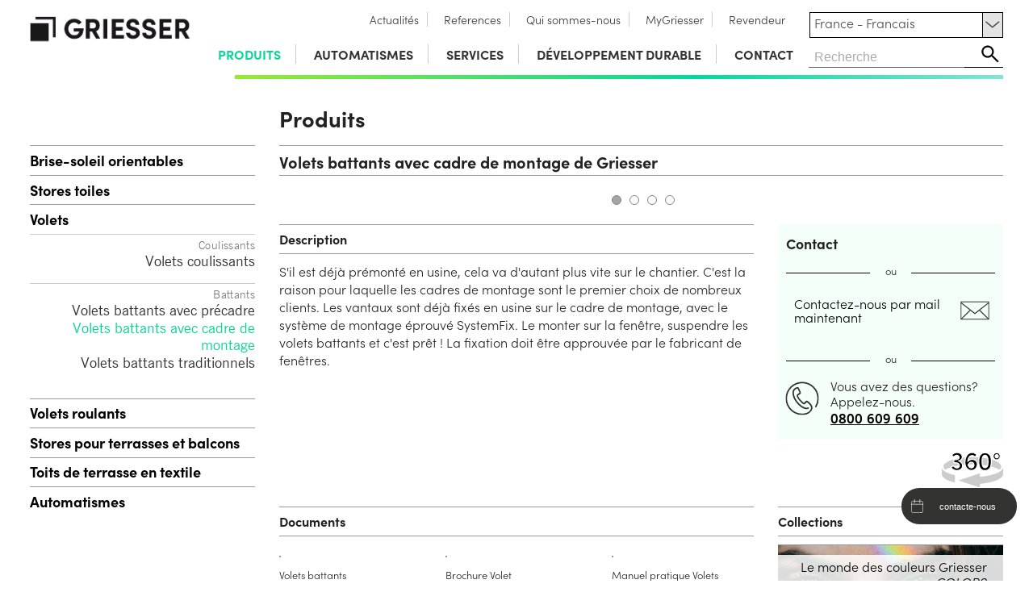

--- FILE ---
content_type: text/html; Charset=utf-8
request_url: https://www.griesser.fr/fr/produits/volets/battants/volets-battants-avec-cadre-de-montage
body_size: 135804
content:

<!DOCTYPE html>


<html lang="fr">
<!--Escapenet GmbH, 2014-2016, PaFe,bg-->

<head>


<!-- Google Tag (gtag.js) mit Consent Mode v2 Default-Einstellungen -->
<script>
  // Definiere die dataLayer-Struktur 
  window.dataLayer = window.dataLayer || [];
  function gtag(){dataLayer.push(arguments);}

  // Standard-Zustimmungsstatus. WICHTIG: Dies muss VOR dem gtag('js', ...) Aufruf erfolgen.
  // Standardmäßig wird alles verweigert, bis der Nutzer zustimmt.
  gtag('consent', 'default', {
    'analytics_storage': 'denied',
    'ad_storage': 'denied',
    'ad_user_data': 'denied',
    'ad_personalization': 'denied'
  });
</script>


  


<!-- Lade das Haupt-Google-Tag-Skript asynchron -->
<script async src="https://www.googletagmanager.com/gtag/js?id=DC-12781346"></script>
<script>
  gtag('js', new Date());

  //gtag('config', 'G-xxxx');      // Analytics ID
  //gtag('config', 'AW-xxxx');   // Ads Conversion ID
  gtag('config', 'DC-12781346'); // NEU: Floodlight ID
  //gtag('config', '');       // Google Analytics 4 Konfiguration


</script>


<!-- START: Cookie Consent Include -->
<link rel="stylesheet" href="/consent/cookieconsent.css">
<script src="/consent/cookieconsent.umd.js"></script>
<!-- END: Cookie Consent Include -->

<script>
  function updateGtagConsentState() {
    try {
        if (typeof CookieConsent !== 'undefined') {
            const analyticsConsent = CookieConsent.acceptedCategory('analytics') ? 'granted' : 'denied';
            const adsConsent = CookieConsent.acceptedCategory('ads') ? 'granted' : 'denied';

            gtag('consent', 'update', {
                'analytics_storage': analyticsConsent,
                'ad_storage': adsConsent,
                'ad_user_data': adsConsent,
                'ad_personalization': adsConsent
            });

            console.log('Gtag Consent Updated: analytics=' + analyticsConsent + ', ads=' + adsConsent);
        } else {
            console.warn('CookieConsent object not ready for Gtag update yet.');
        }
    } catch (e) {
        console.error("Error updating Gtag consent state:", e);
    }
  }
</script>

<script defer>
function getLanguageFromPath() {
    const pathSegments = window.location.pathname.split('/');
    return pathSegments[1] || 'de';
}

const selectedLanguage = getLanguageFromPath();

const translations = {
    marketingDesc: {
        'de': 'Diese Cookies helfen uns, den Erfolg unserer Werbemaßnahmen auf Social-Media-Plattformen wie Facebook zu verstehen und Ihnen relevantere Inhalte zu zeigen. Ihre Daten k&ouml;nnen dabei von Meta (Facebook) auch in den USA verarbeitet werden.',
        'fr': 'Ces cookies nous aident à comprendre le succès de nos campagnes publicitaires sur les plateformes de médias sociaux comme Facebook et à vous présenter des contenus plus pertinents. Vos données peuvent également être traitées par Meta (Facebook) aux États-Unis.',
        'es': 'Estas cookies nos ayudan a comprender el éxito de nuestras campañas publicitarias en plataformas de redes sociales como Facebook y a mostrarle contenido más relevante. Sus datos también pueden ser procesados por Meta (Facebook) en los Estados Unidos.',
        'it': 'Questi cookie ci aiutano a comprendere il successo delle nostre campagne pubblicitarie su piattaforme di social media come Facebook e a mostrarle contenuti più pertinenti. I suoi dati possono essere trattati da Meta (Facebook) anche negli Stati Uniti.',
        'en': 'These cookies help us understand the success of our advertising campaigns on social media platforms like Facebook and show you more relevant content. Your data may also be processed by Meta (Facebook) in the USA.'
    },
	mainTitle: {
		'de': 'COOKIE EINSTELLUNGEN',
		'fr': 'PARAMÈTRES DES COOKIES',
		'es': 'AJUSTES DE COOKIES',
		'it': 'IMPOSTAZIONI DEI COOKIE',
		'en': 'COOKIE SETTINGS'	
	},
	mainDescription: {
		'de': 'Wir verwenden auf unseren Websites verschiedene propriet&auml;re Webtechnologien und Webtechnologien von Drittanbietern, einschliesslich Cookies, um Ihr Online-Erlebnis zu verbessern. Hierzu z&auml;hlen neben den Webtechnologien, die die Funktionsf&auml;higkeit der Webseiten gew&auml;hrleisten, auch Webtechnologien zur anonymen Webanalyse und zur Anzeige zielgerichteter Werbung. Ihre Nutzung ist freiwillig und bedarf Ihrer Einwilligung. Sie k&ouml;nnen Ihre Einwilligung jederzeit f&uuml;r die Zukunft widerrufen oder Ihre Einstellungen jederzeit unter „Cookie Einstellungen &auml;ndern" oder direkt in Ihrem Webbrowser &auml;ndern.',
		'fr': 'Nous utilisons diverses technologies Web propriétaires et tierces, y compris des Cookies, sur nos sites Web pour améliorer votre expérience en ligne. Outre les technologies Web qui garantissent la fonctionnalité des sites Web, cela inclut également les technologies Web pour les analyses Web anonymes et pour l\'affichage de publicités ciblées. Leur utilisation est volontaire et nécessite votre consentement. Vous pouvez révoquer votre consentement pour l\'avenir à tout moment ou modifier vos paramètres à tout moment sous "Modifier les paramètres des Cookie " ou directement dans votre navigateur Web.',
		'es': 'Utilizamos varias tecnologías web propias y de terceros, incluidas las Cookies, en nuestros sitios web para mejorar su experiencia en línea. Además de las tecnologías web que aseguran la funcionalidad de los sitios web, esto también incluye tecnologías web para análisis web anónimos y para mostrar publicidad dirigida. Su uso es voluntario y requiere su consentimiento. Puede revocar su consentimiento para el futuro en cualquier momento o cambiar su configuración en cualquier momento en "Cambiar configuración de Cookie " o directamente en su navegador web.',
		'it': 'Utilizziamo varie tecnologie web proprietarie e di terze parti, inclusi i Cookies, sui nostri siti Web per migliorare la tua esperienza online. Oltre alle tecnologie Web che garantiscono la funzionalità dei siti Web, ciò include anche le tecnologie Web per analisi Web anonime e per la visualizzazione di pubblicità mirata. Il loro utilizzo è volontario e richiede il tuo consenso. Puoi revocare il tuo consenso per il futuro in qualsiasi momento o modificare le tue impostazioni in qualsiasi momento in "Modifica impostazioni Cookie " o direttamente nel tuo browser web.',
		'en': 'We use various proprietary and third-party web technologies, including Cookies, on our websites to enhance your online experience. In addition to the web technologies that ensure the functionality of the websites, this also includes web technologies for anonymous web analyzes and for displaying targeted advertising. Their use is voluntary and requires your consent. You can revoke your consent for the future at any time or change your settings at any time under "Change Cookie settings" or directly in your web browser.'
	},
	buttonAccept: {
		'de': 'Alle akzeptieren',
		'fr': 'Tout accepter',
		'es': 'Aceptar todo',
		'it': 'Accetta tutti',
		'en': 'Accept all'	
	},
	buttonNecessary: {
		'de': 'Nur Notwendige',
		'fr': 'Uniquement les nécessaires',
		'it': 'Solo necessari',		
		'es': 'Solo necesarias',
		'en': 'Only necessary'	
	},
	buttonSettings: {
		'de': 'Individuelle Einstellungen',
		'fr': 'Paramètres individuels',
		'it': 'Impostazioni individuali',		
		'es': 'Configuraciones individuales',
		'en': 'Individual settings'	
	},
	buttonSave: {
		'de': 'Auswahl speichern',
		'fr': 'Enregistrer la sélection',
		'it': 'Salva selezione',		
		'es': 'Guardar selección',
		'en': 'Save selection'	
	},
	buttonClose: {
		'de': 'Einstellungen schließen',
		'fr': 'Fermer les paramètres',
		'it': 'Chiudi impostazioni',		
		'es': 'Cerrar configuración',
		'en': 'Close settings'	
	},
	manageCookies: {
		'de': 'Cookie Einstellungen verwalten',
		'en': 'Manage cookie settings',
		'fr': 'Gérer les paramètres des cookies',
		'it': 'Gestisci le impostazioni dei cookie',
		'es': 'Gestionar la configuración de cookies'
	},
	privacyChoices: {
		'de': 'Ihre Datenschutz-Auswahl',
		'en': 'Your privacy choices',
		'fr': 'Vos choix en matière de confidentialité',
		'it': 'Le tue scelte sulla privacy',
		'es': 'Tus opciones de privacidad'
	},
	privacyDescription: {
		'de': 'Hier k&ouml;nnen Sie Ihre Pr&auml;ferenzen bez&uuml;glich der Verarbeitung Ihrer pers&ouml;nlichen Daten festlegen. Sie k&ouml;nnen Ihre Auswahl jederzeit &uuml;berpr&uuml;fen und &auml;ndern, indem Sie dieses Panel &uuml;ber den Link in der Fußzeile oder in der Datenschutzerkl&auml;rung erneut aufrufen. Um Ihre Zustimmung zu verweigern, deaktivieren Sie die entsprechenden Schalter oder verwenden Sie die Schaltfl&auml;che "Nur Notwendige" und best&auml;tigen Sie Ihre Auswahl.',
		'en': 'Here you can set your preferences regarding the processing of your personal data. You can review and change your choices at any time by accessing this panel again via the link in the footer or in the privacy policy. To refuse your consent, deactivate the relevant toggles or use the "Only Necessary" button and confirm your selection.',
		'fr': 'Ici, vous pouvez définir vos préférences concernant le traitement de vos données personnelles. Vous pouvez revoir et modifier vos choix à tout moment en accédant à nouveau à ce panneau via le lien dans le pied de page ou dans la politique de confidentialité. Pour refuser votre consentement, désactivez les interrupteurs correspondants ou utilisez le bouton "Uniquement les nécessaires" et confirmez votre sélection.',
		'it': 'Qui puoi impostare le tue preferenze relative al trattamento dei tuoi dati personali. Puoi rivedere e modificare le tue scelte in qualsiasi momento accedendo nuovamente a questo pannello tramite il link nel piè di pagina o nella politica sulla privacy. Per rifiutare il tuo consenso, disattiva gli interruttori corrispondenti o utilizza il pulsante "Solo necessari" e conferma la tua selezione.',
		'es': 'Aquí puedes establecer tus preferencias con respecto al procesamiento de tus datos personales. Puedes revisar y cambiar tus elecciones en cualquier momento accediendo nuevamente a este panel a través del enlace en el pie de página o en la política de privacidad. Para rechazar tu consentimiento, desactiva los interruptores correspondientes o utiliza el botón "Solo necesarias" y confirma tu selección.'
	},
	strictlyNecessary: {
		'de': 'Unbedingt erforderlich',
		'en': 'Strictly necessary',
		'fr': 'Strictement nécessaire',
		'it': 'Strettamente necessario',
		'es': 'Estrictamente necesario'
	},
	descriptionNecessary: {
		'de': 'Diese Cookies und Skripte sind f&uuml;r die grundlegende Funktion der Website erforderlich und k&ouml;nnen nicht deaktiviert werden. Dazu geh&ouml;ren das Laden von Schriftarten (MyFonts), der Schutz vor Spam (Captcha) und die Bereitstellung von Support-Funktionen (Zendesk).',
		'en': 'These cookies and scripts are required for the basic function of the website and cannot be disabled. This includes loading fonts (MyFonts), spam protection (Captcha), and providing support functions (Zendesk).',
		'fr': 'Ces cookies et scripts sont nécessaires au fonctionnement de base du site web et ne peuvent pas être désactivés. Cela inclut le chargement des polices (MyFonts), la protection contre le spam (Captcha) et la fourniture de fonctions de support (Zendesk).',
		'it': 'Questi cookie e script sono necessari per il funzionamento di base del sito web e non possono essere disattivati. Ciò include il caricamento dei font (MyFonts), la protezione dallo spam (Captcha) e la fornitura di funzioni di supporto (Zendesk).',
		'es': 'Estas cookies y scripts son necesarios para el funcionamiento básico del sitio web y no se pueden desactivar. Esto incluye la carga de fuentes (MyFonts), la protección contra spam (Captcha) y la provisión de funciones de soporte (Zendesk).'
	},  
	marketing: {
		'de': 'Marketing',
		'en': 'Marketing',
		'fr': 'Marketing',
		'it': 'Marketing',
		'es': 'Marketing'
	},
	targetingAdvertising: {
		'de': 'Targeting und Werbung',
		'en': 'Targeting and advertising',
		'fr': 'Ciblage et publicité',
		'it': 'Targeting e pubblicità',
		'es': 'Segmentación y publicidad'
	},
	targetingAdvertisingDesc: {
		'de': 'Diese Cookies werden verwendet, um Werbebotschaften f&uuml;r Sie relevanter zu machen (z.B. durch Google Ads). Sie helfen uns auch, den Erfolg unserer Werbekampagnen zu messen und k&ouml;nnen von Google f&uuml;r eigene Zwecke und zur Profilbildung genutzt werden, auch in den USA. Die Daten k&ouml;nnen auch von Google in den USA verarbeitet werden. <a href="https://policies.google.com/privacy" target="_blank" rel="noopener noreferrer">Weitere Infos</a>.',
		'en': 'These cookies are used to make advertising messages more relevant to you (e.g., through Google Ads). They also help us measure the success of our advertising campaigns and may be used by Google for its own purposes and for profiling, including in the USA. The data may also be processed by Google in the USA. <a href="https://policies.google.com/privacy" target="_blank" rel="noopener noreferrer">More information</a>.',
		'fr': 'Ces cookies sont utilisés pour rendre les messages publicitaires plus pertinents pour vous (par exemple via Google Ads). Ils nous aident également à mesurer le succès de nos campagnes publicitaires et peuvent être utilisés par Google à ses propres fins et pour la création de profils, y compris aux États-Unis. Les données peuvent également être traitées par Google aux États-Unis. <a href="https://policies.google.com/privacy" target="_blank" rel="noopener noreferrer">Plus d\'informations</a>.',
		'it': 'Questi cookie vengono utilizzati per rendere i messaggi pubblicitari più rilevanti per voi (ad esempio tramite Google Ads). Ci aiutano anche a misurare il successo delle nostre campagne pubblicitarie e possono essere utilizzati da Google per i propri scopi e per la creazione di profili, anche negli Stati Uniti. I dati possono essere elaborati anche da Google negli Stati Uniti. <a href="https://policies.google.com/privacy" target="_blank" rel="noopener noreferrer">Ulteriori informazioni</a>.',
		'es': 'Estas cookies se utilizan para hacer más relevantes los mensajes publicitarios para usted (por ejemplo, a través de Google Ads). También nos ayudan a medir el éxito de nuestras campañas publicitarias y pueden ser utilizadas por Google para sus propios fines y para la creación de perfiles, incluso en Estados Unidos. Los datos también pueden ser procesados por Google en Estados Unidos. <a href="https://policies.google.com/privacy" target="_blank" rel="noopener noreferrer">Más información</a>.'
	},  
	externalContent: {
		'de': 'Externe Inhalte',
		'en': 'External content',
		'fr': 'Contenu externe',
		'it': 'Contenuti esterni',
		'es': 'Contenido externo'
	},
	externalContentDesc: {
		'de': 'Um Ihnen Videos auf unserer Website anzeigen zu können, binden wir Inhalte von YouTube ein. Wenn Sie diese Inhalte aktivieren, wird eine Verbindung zu den Servern von Google (in den USA) hergestellt. Dabei können Cookies gesetzt werden, um Ihr Sehverhalten zu analysieren und Ihnen personalisierte Werbung anzuzeigen.',
		'en': 'To be able to show you videos on our website, we embed content from YouTube. When you activate this content, a connection is established to Google\'s servers (in the USA). Cookies may be set in this process to analyze your viewing behavior and show you personalized advertising.',
		'fr': 'Pour pouvoir vous afficher des vidéos sur notre site web, nous intégrons du contenu de YouTube. Lorsque vous activez ce contenu, une connexion est établie avec les serveurs de Google (aux États-Unis). Des cookies peuvent alors être placés pour analyser votre comportement de visionnage et vous afficher de la publicité personnalisée.',
		'it': 'Per potervi mostrare video sul nostro sito web, integriamo contenuti di YouTube. Quando attivate questi contenuti, viene stabilita una connessione con i server di Google (negli Stati Uniti). In questo processo possono essere impostati cookie per analizzare il vostro comportamento di visualizzazione e mostrarvi pubblicità personalizzata.',
		'es': 'Para poder mostrarle videos en nuestro sitio web, integramos contenido de YouTube. Cuando activa este contenido, se establece una conexión con los servidores de Google (en Estados Unidos). En este proceso pueden establecerse cookies para analizar su comportamiento de visualización y mostrarle publicidad personalizada.'
	},
	moreInformation: {
		'de': 'Weitere Informationen',
		'en': 'Further information',
		'fr': 'Informations supplémentaires',
		'it': 'Ulteriori informazioni',
		'es': 'Información adicional'
	},  
	moreInformationDesc: {
		'de': 'Bei Fragen zu unserer Cookie-Richtlinie und Ihrer Auswahl kontaktieren Sie uns bitte &uuml;ber die im <a href="/fr/mentions-legales" rel="nofollow">Mentions legales</a> genannten Wege oder lesen Sie unsere <a href="/fr/protection-des-donnees" rel="nofollow">Protection des données</a>.',
		'en': 'If you have questions about our cookie policy and your choice, please contact us through the means specified in the <a href="/fr/mentions-legales" rel="nofollow">Mentions legales</a> or read our <a href="/fr/protection-des-donnees" rel="nofollow">Protection des données</a>.',
		'fr': 'Si vous avez des questions concernant notre politique de cookies et votre choix, veuillez nous contacter par les moyens indiqués dans les <a href="/fr/mentions-legales" rel="nofollow">Mentions legales</a> ou lisez notre <a href="/fr/protection-des-donnees" rel="nofollow">Protection des données</a>.',
		'it': 'Se avete domande sulla nostra politica dei cookie e sulla vostra scelta, vi preghiamo di contattarci attraverso i mezzi indicati nell\'<a href="/fr/mentions-legales" rel="nofollow">Mentions legales</a> o leggete la nostra <a href="/fr/protection-des-donnees" rel="nofollow">Protection des données</a>.',
		'es': 'Si tiene preguntas sobre nuestra política de cookies y su selección, por favor contáctenos a través de los medios indicados en el <a href="/fr/mentions-legales" rel="nofollow">Mentions legales</a> o lea nuestra <a href="/fr/protection-des-donnees" rel="nofollow">Protection des données</a>.'
	},
	myServices: {
		'de': 'Dienst|Dienste',
		'en': 'Service|Services',
		'fr': 'Service|Services',
		'it': 'Servizio|Servizi',
		'es': 'Servicio|Serviceos'	
	},
	// Cookie Table Translations
	cookieTableCaption: {
		'de': 'Verwendete Cookies',
		'en': 'Cookies used',
		'fr': 'Cookies utilisés',
		'it': 'Cookie utilizzati',
		'es': 'Cookies utilizadas'
	},
	cookieTableHeaderName: {
		'de': 'Cookie',
		'en': 'Cookie',
		'fr': 'Cookie',
		'it': 'Cookie',
		'es': 'Cookie'
	},
	cookieTableHeaderDomain: {
		'de': 'Domain',
		'en': 'Domain',
		'fr': 'Domaine',
		'it': 'Dominio',
		'es': 'Dominio'
	},
	cookieTableHeaderDesc: {
		'de': 'Beschreibung',
		'en': 'Description',
		'fr': 'Description',
		'it': 'Descrizione',
		'es': 'Descripción'
	},
	// Marketing Cookie Descriptions
	cookieFbpDesc: {
		'de': 'Wird von Facebook verwendet, um Werbeprodukte auszuliefern.',
		'en': 'Used by Facebook to deliver advertising products.',
		'fr': 'Utilisé par Facebook pour diffuser des produits publicitaires.',
		'it': 'Utilizzato da Facebook per fornire prodotti pubblicitari.',
		'es': 'Utilizado por Facebook para entregar productos publicitarios.'
	},
	cookieFbcDesc: {
		'de': 'Speichert die Klick-Informationen von Facebook-Anzeigen.',
		'en': 'Stores click information from Facebook ads.',
		'fr': 'Stocke les informations de clic des publicités Facebook.',
		'it': 'Memorizza le informazioni sui clic dagli annunci di Facebook.',
		'es': 'Almacena información de clics de anuncios de Facebook.'
	},
	// Ads Cookie Descriptions
	cookieGclDesc: {
		'de': 'Google Ads: Misst Klicks, die zu Conversions f&uuml;hren (Conversion Linker).',
		'en': 'Google Ads: Measures clicks leading to conversions (Conversion Linker).',
		'fr': 'Google Ads : Mesure les clics menant à des conversions (Conversion Linker).',
		'it': 'Google Ads: Misura i clic che portano a conversioni (Conversion Linker).',
		'es': 'Google Ads: Mide los clics que llevan a conversiones (Conversion Linker).'
	},
	cookieIdeDesc: {
		'de': 'Google Marketing Platform: Wird f&uuml;r die Auslieferung und das Targeting von Anzeigen verwendet.',
		'en': 'Google Marketing Platform: Used for ad delivery and targeting.',
		'fr': 'Google Marketing Platform : Utilisé pour la diffusion et le ciblage des annonces.',
		'it': 'Google Marketing Platform: Utilizzato per la consegna e il targeting degli annunci.',
		'es': 'Google Marketing Platform: Utilizado para la entrega y segmentación de anuncios.'
	},
	yourDomain: {
		'de': 'Ihre Domain',
		'en': 'Your domain',
		'fr': 'Votre domaine',
		'it': 'Il tuo dominio',
		'es': 'Su dominio'
	},
	// Service Labels
	serviceMyfonts: {
		'de': 'MyFonts (Schriftarten)',
		'en': 'MyFonts (Fonts)',
		'fr': 'MyFonts (Polices)',
		'it': 'MyFonts (Caratteri)',
		'es': 'MyFonts (Fuentes)'
	},
	serviceCaptcha: {
		'de': 'Spam-Schutz (Captcha)',
		'en': 'Spam Protection (Captcha)',
		'fr': 'Protection anti-spam (Captcha)',
		'it': 'Protezione spam (Captcha)',
		'es': 'Protección contra spam (Captcha)'
	},
	serviceZendesk: {
		'de': 'Zendesk (Live-Chat & Support)',
		'en': 'Zendesk (Live Chat & Support)',
		'fr': 'Zendesk (Chat en direct & Support)',
		'it': 'Zendesk (Chat dal vivo & Supporto)',
		'es': 'Zendesk (Chat en vivo y soporte)'
	},
	serviceFacebookPixel: {
		'de': 'Facebook Pixel',
		'en': 'Facebook Pixel',
		'fr': 'Facebook Pixel',
		'it': 'Facebook Pixel',
		'es': 'Facebook Pixel'
	},
	serviceGoogleMarketing: {
		'de': 'Google Marketing Platform (Floodlight & Ads)',
		'en': 'Google Marketing Platform (Floodlight & Ads)',
		'fr': 'Google Marketing Platform (Floodlight & Ads)',
		'it': 'Google Marketing Platform (Floodlight & Ads)',
		'es': 'Google Marketing Platform (Floodlight & Ads)'
	},
	serviceGoogleMaps: {
		'de': 'Google Maps',
		'en': 'Google Maps',
		'fr': 'Google Maps',
		'it': 'Google Maps',
		'es': 'Google Maps'
	},
	serviceYoutube: {
		'de': 'YouTube Video Player',
		'en': 'YouTube Video Player',
		'fr': 'Lecteur vidéo YouTube',
		'it': 'Lettore video YouTube',
		'es': 'Reproductor de video YouTube'
	}
};

function getTranslation(key, lang) {
    return translations[key][lang] || translations[key]['en'];
}

const marketingDescription = getTranslation('marketingDesc', selectedLanguage);
const consentTitle = getTranslation('mainTitle', selectedLanguage);
const consentDescription = getTranslation('mainDescription', selectedLanguage);
const btnAccept = getTranslation('buttonAccept', selectedLanguage);
const btnNecessary = getTranslation('buttonNecessary', selectedLanguage);
const btnSettings = getTranslation('buttonSettings', selectedLanguage);
const btnSave = getTranslation('buttonSave', selectedLanguage);
const btnClose = getTranslation('buttonClose', selectedLanguage);
const TextmanageCookies = getTranslation('manageCookies', selectedLanguage);
const TextprivacyChoices = getTranslation('privacyChoices', selectedLanguage);
const TextprivacyDescription = getTranslation('privacyDescription', selectedLanguage);
const TextstrictlyNecessary = getTranslation('strictlyNecessary', selectedLanguage);
const TextDescriptionNecessary = getTranslation('descriptionNecessary', selectedLanguage);
const TextMarketing = getTranslation('marketing', selectedLanguage);
const TextDescriptionMarketing = getTranslation('marketingDesc', selectedLanguage);
const TextTargetingAdvertising = getTranslation('targetingAdvertising', selectedLanguage);
const TextDescriptionAdvertising = getTranslation('targetingAdvertisingDesc', selectedLanguage);
const TextExternalContent = getTranslation('externalContent', selectedLanguage);
const TextDescriptionExternalContent = getTranslation('externalContentDesc', selectedLanguage);
const TextMoreInformations = getTranslation('moreInformation', selectedLanguage);
const TextDescriptionMore = getTranslation('moreInformationDesc', selectedLanguage);
const varDienste = getTranslation('myServices', selectedLanguage);

// Cookie Table translations
const cookieTableCaption = getTranslation('cookieTableCaption', selectedLanguage);
const cookieTableHeaderName = getTranslation('cookieTableHeaderName', selectedLanguage);
const cookieTableHeaderDomain = getTranslation('cookieTableHeaderDomain', selectedLanguage);
const cookieTableHeaderDesc = getTranslation('cookieTableHeaderDesc', selectedLanguage);
const cookieFbpDesc = getTranslation('cookieFbpDesc', selectedLanguage);
const cookieFbcDesc = getTranslation('cookieFbcDesc', selectedLanguage);
const cookieGclDesc = getTranslation('cookieGclDesc', selectedLanguage);
const cookieIdeDesc = getTranslation('cookieIdeDesc', selectedLanguage);
const yourDomain = getTranslation('yourDomain', selectedLanguage);

// Service Labels
const serviceMyfonts = getTranslation('serviceMyfonts', selectedLanguage);
const serviceCaptcha = getTranslation('serviceCaptcha', selectedLanguage);
const serviceZendesk = getTranslation('serviceZendesk', selectedLanguage);
const serviceFacebookPixel = getTranslation('serviceFacebookPixel', selectedLanguage);
const serviceGoogleMarketing = getTranslation('serviceGoogleMarketing', selectedLanguage);
const serviceGoogleMaps = getTranslation('serviceGoogleMaps', selectedLanguage);
const serviceYoutube = getTranslation('serviceYoutube', selectedLanguage);

document.addEventListener('DOMContentLoaded', function() {
  var intCookieExpires = 2;

  if (typeof CookieConsent === 'undefined') {
      console.error('CookieConsent library not loaded!');
      return;
  }

  try {
    CookieConsent.run({
        cookie: {
            name: 'cc_cookie_griesser',
            expiresAfterDays: intCookieExpires,
        },

        guiOptions: {
            consentModal: { layout: 'cloud inline', position: 'bottom center', equalWeightButtons: true, flipButtons: false },
            preferencesModal: { layout: 'box', equalWeightButtons: true, flipButtons: false }
        },

        onFirstConsent: ({cookie}) => {
            console.log('onFirstConsent fired', cookie);
            updateGtagConsentState();
        },
        onConsent: ({cookie}) => {
            console.log('onConsent fired!', cookie);
            updateGtagConsentState();
        },
        onChange: ({changedCategories, changedServices}) => {
            console.log('onChange fired!', changedCategories, changedServices);
            updateGtagConsentState();
            if (changedCategories.includes('youtube')) {
                location.reload();
            }
        },

        onModalReady: ({modalName}) => { console.log('ready:', modalName); },
        onModalShow: ({modalName}) => { console.log('visible:', modalName); },
        onModalHide: ({modalName}) => { console.log('hidden:', modalName); },

        categories: {
            necessary: {
                enabled: true,
                readOnly: true,
                services: {
                    myfonts: { label: serviceMyfonts },
                    captcha: { label: serviceCaptcha },
                    zendesk: { label: serviceZendesk }
                }
            },
            marketing: {
                enabled: false,
                readOnly: false,
                description: marketingDescription,
                autoClear: {
                    cookies: [
                        { name: '_fbp' },
                        { name: '_fbc' }
                    ]
                },
                services: {
                    facebookPixel: {
                        label: serviceFacebookPixel,
                        onAccept: () => {
                            console.log('Facebook Pixel consent accepted. Initializing.');
                            if (typeof fbq === 'function') {
                                fbq('init', '119397005351153');
                                fbq('track', 'PageView');
                            }
                        },
                        onReject: () => {
                            console.log('Facebook Pixel consent rejected.');
                        }
                    }
                }
            },
            ads: {
                enabled: false,
                readOnly: false,
                description: TextDescriptionAdvertising,
                autoClear: {
                    cookies: [
                        { name: 'IDE', domain: '.doubleclick.net' },
                        { name: 'DSID', domain: '.doubleclick.net' }, 
                        { name: 'test_cookie', domain: '.doubleclick.net' },
                        { name: /^_gcl_/, domain: location.hostname }
                    ]
                },
                services: {
                    googleMarketingPlatform: {
                        label: serviceGoogleMarketing,
                        onAccept: () => {
                            console.log('Ads category accepted. Triggering Floodlight event.');
                            gtag('event', 'conversion', {
                              'allow_custom_scripts': true,
                              'send_to': 'DC-12781346/gries0/gries0+standard'
                            });
                        },
                        onReject: () => {
                            console.log('Ads category rejected.');
                        }
                    }
                }
            },		
            gmaps: {
                enabled: false,
                readOnly: false,
                autoClear: {
                    cookies: [
                        { name: 'NID', domain: '.google.com' }, 
                        { name: 'CONSENT', domain: '.google.com' }
                    ]
                },
                services: {
                    googleMaps: {
                        label: serviceGoogleMaps
                    }
                }
            },
            youtube: {
                enabled: false,
                readOnly: false,
                description: TextDescriptionExternalContent,
                autoClear: {
                    cookies: [
                        { name: 'YSC', domain: '.youtube-nocookie.com' },
                        { name: 'VISITOR_INFO1_LIVE', domain: '.youtube-nocookie.com' },
                        { name: 'PREF', domain: '.youtube-nocookie.com' },
                        { name: 'NID', domain: '.google.com' }, 
                        { name: 'CONSENT', domain: '.google.com' }
                    ]
                },
                services: {
                    youtube: {
                        label: serviceYoutube
                    }
                }
            }			
        },

        language: {
            default: 'de',
            translations: {
                de: {
                    consentModal: {
                        title: consentTitle,
                        description: consentDescription,
                        acceptAllBtn: btnAccept,
                        acceptNecessaryBtn: btnNecessary,
                        showPreferencesBtn: btnSettings,
                        closeIconLabel: btnClose,
                        footer: `
                            <a href="/fr/mentions-legales" rel="nofollow">Mentions legales</a>
                            <a href="/fr/protection-des-donnees" rel="nofollow">Protection des données</a>
                        `
                    },
                    preferencesModal: {
                        title: TextmanageCookies,
                        acceptAllBtn: btnAccept,
                        acceptNecessaryBtn: btnNecessary,
                        savePreferencesBtn: btnSave,
                        closeIconLabel: btnClose,
                        serviceCounterLabel: varDienste,
                        sections: [
                            {
                                title: TextprivacyChoices,
                                description: TextprivacyDescription,
                            },
                            {
                                title: TextstrictlyNecessary,
                                description: TextDescriptionNecessary,
                                linkedCategory: 'necessary',
                            },
                            {
                                title: TextMarketing,
                                description: TextDescriptionMarketing,
                                linkedCategory: 'marketing',
                                cookieTable: {
                                    caption: cookieTableCaption,
                                    headers: { 
                                        name: cookieTableHeaderName, 
                                        domain: cookieTableHeaderDomain, 
                                        desc: cookieTableHeaderDesc 
                                    },
                                    body: [
                                        { name: '_fbp', domain: yourDomain, desc: cookieFbpDesc },
                                        { name: '_fbc', domain: yourDomain, desc: cookieFbcDesc }
                                    ]
                                }
                            },
                            {
                                title: TextTargetingAdvertising,
                                description: TextDescriptionAdvertising,
                                linkedCategory: 'ads',
                                cookieTable: {
                                    caption: cookieTableCaption,
                                    headers: { 
                                        name: cookieTableHeaderName, 
                                        domain: cookieTableHeaderDomain, 
                                        desc: cookieTableHeaderDesc 
                                    },
                                    body: [
                                        { name: '_gcl_au', domain: yourDomain, desc: cookieGclDesc },
                                        { name: 'IDE, DSID', domain: '.doubleclick.net', desc: cookieIdeDesc }
                                    ]
                                }
                            },
                            {
                                title: TextExternalContent,
                                description: TextDescriptionExternalContent,
                                linkedCategory: 'youtube'
                            },							
                            {
                                title: TextMoreInformations,
                                description: TextDescriptionMore
                            }
                        ]
                    }
                },
                fr: {
                    consentModal: {
                        title: consentTitle,
                        description: consentDescription,
                        acceptAllBtn: btnAccept,
                        acceptNecessaryBtn: btnNecessary,
                        showPreferencesBtn: btnSettings,
                        closeIconLabel: btnClose,
                        footer: `
                            <a href="/fr/mentions-legales" rel="nofollow">Mentions legales</a>
                            <a href="/fr/protection-des-donnees" rel="nofollow">Protection des données</a>
                        `
                    },
                    preferencesModal: {
                        title: TextmanageCookies,
                        acceptAllBtn: btnAccept,
                        acceptNecessaryBtn: btnNecessary,
                        savePreferencesBtn: btnSave,
                        closeIconLabel: btnClose,
                        serviceCounterLabel: varDienste,
                        sections: [
                            {
                                title: TextprivacyChoices,
                                description: TextprivacyDescription,
                            },
                            {
                                title: TextstrictlyNecessary,
                                description: TextDescriptionNecessary,
                                linkedCategory: 'necessary',
                            },
                            {
                                title: TextMarketing,
                                description: TextDescriptionMarketing,
                                linkedCategory: 'marketing',
                                cookieTable: {
                                    caption: cookieTableCaption,
                                    headers: { 
                                        name: cookieTableHeaderName, 
                                        domain: cookieTableHeaderDomain, 
                                        desc: cookieTableHeaderDesc 
                                    },
                                    body: [
                                        { name: '_fbp', domain: yourDomain, desc: cookieFbpDesc },
                                        { name: '_fbc', domain: yourDomain, desc: cookieFbcDesc }
                                    ]
                                }
                            },
                            {
                                title: TextTargetingAdvertising,
                                description: TextDescriptionAdvertising,
                                linkedCategory: 'ads',
                                cookieTable: {
                                    caption: cookieTableCaption,
                                    headers: { 
                                        name: cookieTableHeaderName, 
                                        domain: cookieTableHeaderDomain, 
                                        desc: cookieTableHeaderDesc 
                                    },
                                    body: [
                                        { name: '_gcl_au', domain: yourDomain, desc: cookieGclDesc },
                                        { name: 'IDE, DSID', domain: '.doubleclick.net', desc: cookieIdeDesc }
                                    ]
                                }
                            },
                            {
                                title: TextExternalContent,
                                description: TextDescriptionExternalContent,
                                linkedCategory: 'youtube'
                            },							
                            {
                                title: TextMoreInformations,
                                description: TextDescriptionMore
                            }
                        ]
                    }
                },
                es: {
                    consentModal: {
                        title: consentTitle,
                        description: consentDescription,
                        acceptAllBtn: btnAccept,
                        acceptNecessaryBtn: btnNecessary,
                        showPreferencesBtn: btnSettings,
                        closeIconLabel: btnClose,
                        footer: `
                            <a href="/fr/mentions-legales" rel="nofollow">Mentions legales</a>
                            <a href="/fr/protection-des-donnees" rel="nofollow">Protection des données</a>
                        `
                    },
                    preferencesModal: {
                        title: TextmanageCookies,
                        acceptAllBtn: btnAccept,
                        acceptNecessaryBtn: btnNecessary,
                        savePreferencesBtn: btnSave,
                        closeIconLabel: btnClose,
                        serviceCounterLabel: varDienste,
                        sections: [
                            {
                                title: TextprivacyChoices,
                                description: TextprivacyDescription,
                            },
                            {
                                title: TextstrictlyNecessary,
                                description: TextDescriptionNecessary,
                                linkedCategory: 'necessary',
                            },
                            {
                                title: TextMarketing,
                                description: TextDescriptionMarketing,
                                linkedCategory: 'marketing',
                                cookieTable: {
                                    caption: cookieTableCaption,
                                    headers: { 
                                        name: cookieTableHeaderName, 
                                        domain: cookieTableHeaderDomain, 
                                        desc: cookieTableHeaderDesc 
                                    },
                                    body: [
                                        { name: '_fbp', domain: yourDomain, desc: cookieFbpDesc },
                                        { name: '_fbc', domain: yourDomain, desc: cookieFbcDesc }
                                    ]
                                }
                            },
                            {
                                title: TextTargetingAdvertising,
                                description: TextDescriptionAdvertising,
                                linkedCategory: 'ads',
                                cookieTable: {
                                    caption: cookieTableCaption,
                                    headers: { 
                                        name: cookieTableHeaderName, 
                                        domain: cookieTableHeaderDomain, 
                                        desc: cookieTableHeaderDesc 
                                    },
                                    body: [
                                        { name: '_gcl_au', domain: yourDomain, desc: cookieGclDesc },
                                        { name: 'IDE, DSID', domain: '.doubleclick.net', desc: cookieIdeDesc }
                                    ]
                                }
                            },
                            {
                                title: TextExternalContent,
                                description: TextDescriptionExternalContent,
                                linkedCategory: 'youtube'
                            },							
                            {
                                title: TextMoreInformations,
                                description: TextDescriptionMore
                            }
                        ]
                    }
                },
                it: {
                    consentModal: {
                        title: consentTitle,
                        description: consentDescription,
                        acceptAllBtn: btnAccept,
                        acceptNecessaryBtn: btnNecessary,
                        showPreferencesBtn: btnSettings,
                        closeIconLabel: btnClose,
                        footer: `
                            <a href="/fr/mentions-legales" rel="nofollow">Mentions legales</a>
                            <a href="/fr/protection-des-donnees" rel="nofollow">Protection des données</a>
                        `
                    },
                    preferencesModal: {
                        title: TextmanageCookies,
                        acceptAllBtn: btnAccept,
                        acceptNecessaryBtn: btnNecessary,
                        savePreferencesBtn: btnSave,
                        closeIconLabel: btnClose,
                        serviceCounterLabel: varDienste,
                        sections: [
                            {
                                title: TextprivacyChoices,
                                description: TextprivacyDescription,
                            },
                            {
                                title: TextstrictlyNecessary,
                                description: TextDescriptionNecessary,
                                linkedCategory: 'necessary',
                            },
                            {
                                title: TextMarketing,
                                description: TextDescriptionMarketing,
                                linkedCategory: 'marketing',
                                cookieTable: {
                                    caption: cookieTableCaption,
                                    headers: { 
                                        name: cookieTableHeaderName, 
                                        domain: cookieTableHeaderDomain, 
                                        desc: cookieTableHeaderDesc 
                                    },
                                    body: [
                                        { name: '_fbp', domain: yourDomain, desc: cookieFbpDesc },
                                        { name: '_fbc', domain: yourDomain, desc: cookieFbcDesc }
                                    ]
                                }
                            },
                            {
                                title: TextTargetingAdvertising,
                                description: TextDescriptionAdvertising,
                                linkedCategory: 'ads',
                                cookieTable: {
                                    caption: cookieTableCaption,
                                    headers: { 
                                        name: cookieTableHeaderName, 
                                        domain: cookieTableHeaderDomain, 
                                        desc: cookieTableHeaderDesc 
                                    },
                                    body: [
                                        { name: '_gcl_au', domain: yourDomain, desc: cookieGclDesc },
                                        { name: 'IDE, DSID', domain: '.doubleclick.net', desc: cookieIdeDesc }
                                    ]
                                }
                            },
                            {
                                title: TextExternalContent,
                                description: TextDescriptionExternalContent,
                                linkedCategory: 'youtube'
                            },							
                            {
                                title: TextMoreInformations,
                                description: TextDescriptionMore
                            }
                        ]
                    }
                },
                en: {
                    consentModal: {
                        title: consentTitle,
                        description: consentDescription,
                        acceptAllBtn: btnAccept,
                        acceptNecessaryBtn: btnNecessary,
                        showPreferencesBtn: btnSettings,
                        closeIconLabel: btnClose,
                        footer: `
                            <a href="/fr/mentions-legales" rel="nofollow">Mentions legales</a>
                            <a href="/fr/protection-des-donnees" rel="nofollow">Protection des données</a>
                        `
                    },
                    preferencesModal: {
                        title: TextmanageCookies,
                        acceptAllBtn: btnAccept,
                        acceptNecessaryBtn: btnNecessary,
                        savePreferencesBtn: btnSave,
                        closeIconLabel: btnClose,
                        serviceCounterLabel: varDienste,
                        sections: [
                            {
                                title: TextprivacyChoices,
                                description: TextprivacyDescription,
                            },
                            {
                                title: TextstrictlyNecessary,
                                description: TextDescriptionNecessary,
                                linkedCategory: 'necessary',
                            },
                            {
                                title: TextMarketing,
                                description: TextDescriptionMarketing,
                                linkedCategory: 'marketing',
                                cookieTable: {
                                    caption: cookieTableCaption,
                                    headers: { 
                                        name: cookieTableHeaderName, 
                                        domain: cookieTableHeaderDomain, 
                                        desc: cookieTableHeaderDesc 
                                    },
                                    body: [
                                        { name: '_fbp', domain: yourDomain, desc: cookieFbpDesc },
                                        { name: '_fbc', domain: yourDomain, desc: cookieFbcDesc }
                                    ]
                                }
                            },
                            {
                                title: TextTargetingAdvertising,
                                description: TextDescriptionAdvertising,
                                linkedCategory: 'ads',
                                cookieTable: {
                                    caption: cookieTableCaption,
                                    headers: { 
                                        name: cookieTableHeaderName, 
                                        domain: cookieTableHeaderDomain, 
                                        desc: cookieTableHeaderDesc 
                                    },
                                    body: [
                                        { name: '_gcl_au', domain: yourDomain, desc: cookieGclDesc },
                                        { name: 'IDE, DSID', domain: '.doubleclick.net', desc: cookieIdeDesc }
                                    ]
                                }
                            },
                            {
                                title: TextExternalContent,
                                description: TextDescriptionExternalContent,
                                linkedCategory: 'youtube'
                            },							
                            {
                                title: TextMoreInformations,
                                description: TextDescriptionMore
                            }
                        ]
                    }
                }
            }
        }
    });
  } catch(e) {
    console.error("Error running CookieConsent configuration:", e);
  }
});
</script>
	
  <meta charset="utf-8" />
  <meta name="viewport" content="width=device-width, initial-scale=1, maximum-scale=1, user-scalable=no" />

  
  <meta name = "google-site-checking" content = "1npaJXkeg2qpRzf5hiLwe4Jvyb-Hj-t9xGwk4CPbYpc" />
  <title>Volets battants avec cadre de montage - Produits | Griesser France</title>
  <meta name="description" content="S'il est déjà prémonté en usine, cela va d'autant plus vite sur le chantier." />

  <meta property="og:title" content="Volets battants avec cadre de montage" />
  <meta property="og:url" content="http://www.griesser.fr/fr/produits/volets/battants/volets-battants-avec-cadre-de-montage" />
  <meta property="og:type" content="website" />
  <meta property="og:image" content="http://www.griesser.frhttps://www.griesser.eu/files/966/1683-1000x500.jpg" />
  <meta property="og:site_name" content="Griesser France" />
  <meta property="og:description" content="S'il est déjà prémonté en usine, cela va d'autant plus vite sur le chantier." />
  <meta property="og:locale" content="fr_FR" />

  <link rel="image_src" href="http://www.griesser.frhttps://www.griesser.eu/files/966/1683-1000x500.jpg" />
  <link rel="author" href="/humans.txt" />
  <link rel="icon" href="/favicon.ico">

  
  <link rel="stylesheet" href="/griesser-global/styles/min/global-styles.min.css?v=1.2" />
  <link rel="stylesheet" href="/griesser-global/styles/min/global-frontend-styles.min.css?v=1.2" />
  <link rel="stylesheet" href="/styles/frontend-styles.min.css?v=1.9" />
  <link rel="stylesheet" href="/styles/frontend-module-styles.min.css?v=1.2.1" />
  <link rel="stylesheet" href="/styles/sidebar-contact.css" />
  <link rel="stylesheet" href="/styles/themen/smart-home.css" />
  <link rel="stylesheet" href="/styles/smart-home-product.css" />
  
  <link rel="stylesheet" href="/styles/frontend-styles-refresh-2021.min.css?v=1.1" />
  <link rel="stylesheet" href="/styles/refresh-2021/standorte.css" />
  <link rel="stylesheet" href="/styles/refresh-2021/themen-smart-home-new.css?v=2" />

  
  <script src="/griesser-global/scripts/min/global-scripts.min.js?v=1.1"></script>
  <script src="/griesser-global/scripts/min/global-frontend-scripts.min.js?v=1.1"></script>
  <script src="/scripts/frontend-head-scripts.min.js?v=1.2"></script>
  <style>
  .iconWeinor{display:flex; align-items:center;justify-content:space-between;}
  
#lstMetaNavigation {
  display: flex;
  flex-wrap: nowrap;
}

#lstMetaNavigation li {
  margin-right: 10px; /* Optional: Abstand zwischen den Elementen */
  white-space: nowrap; /* Verhindert Zeilenumbrüche innerhalb der li-Elemente */
  flex-shrink: 0; /* Verhindert, dass die Elemente schrumpfen */
  
}

#lstMetaNavigation a {
  display: block; /* Stellt sicher, dass der gesamte Bereich des li-Elements klickbar ist */
}

/* Nachhaltigkeit und "über uns" verschoben */  
 .submen-container {
    display: none; /* Das Submenü standardmäßig ausgeblendet */
    position: absolute; /* Für Overlay-Anzeige */
    topxx: 100%; /* Direkt unter dem übergeordneten Element */
    left: 120px;;
    /* background-color: white;*/ 
	  
	background: linear-gradient(90deg,rgba(149,236,48,1) 0,rgba(0,218,152,1) 60%,rgba(129,229,210,1) 100%);
    box-shadowx: 0 4px 8px rgba(0, 0, 0, 0.1); /* Schatten für den Overlay-Effekt */
    z-index: 1000;
    list-style: none; /* Entfernt Standard-Aufzählungszeichen */
    box-shadow: 10px 10px 15px rgba(0, 0, 0, 0.2); /* X-Versatz | Y-Versatz | Unschärfe | Schattenfarbe */

    paddingx: 0;
    marginx: 0;
}
.submen-container li {
    display: block !important; /* Stellt sicher, dass die <li>-Elemente untereinander angeordnet werden */
    padding: 5px 5px; /* Optionaler Abstand für die einzelnen Elemente */
	border: none !important;
	
}
.submen-container li a {
    text-decoration: none; /* Entfernt die Unterstreichung von Links */
    color: #000 !important; /* Textfarbe */
}
.submen-container li a:hover {
    background-color: #f0f0f0 !important; /* Hover-Effekt für Links */
}
.submen-href:hover {
    background-color: #f0f0f0 !important; /* Hover-Effekt für Links */
}
.myGriesser-offset {
	width:300px !important;
	white-space:nowrap
	}

/* alte menu css gewünscht deshalb deaktiviert

.automation-offset {
 
	padding-top:10px;
	width:250px !important;
	white-space:nowrap;
	margin-top:17px;
	margin-left:-230px;
	font-size:12px;
	}
	
.automation .submen-href a:visited {
	color:#000 !important;
}
*/	

/* Verstecke das "Über uns" Element auf mobilen Geräten */
@media only screen and (max-width: 767px) {
    li.aboutus {
        display: none;
    }
}
  </style>

  <script src="/scripts/langs/fr.js" async></script>

  <script>
	landAbk = 'fr';
	spracheAbk = 'fr';
	gaLandTrackerID = 'FranceTracker';
  </script>
  
  <script src="/scripts/jquery.download-r.js"></script>
  <script>
  	$(document).ready(function(){
  	  $(document).downloadr();
  	});
  </script>
  
  <script src="/scripts/jquery.form.min.js"></script>
<!-- beginn -->
<!-- ende -->


  <!-- ***************************** FLOODLIGHT ******************************************************* -->
	<!-- 
	Beginn des allgemeinen Snippets: bitte nicht entfernen
	Fügen Sie dieses Snippet zwischen dem <head>- und </head>-Tag auf jeder Seite Ihrer Website ein.
	-->
	<!-- Google tag (gtag.js) -->
	<!--
	script  type="text/plain" data-cookiecategory="analytics" async src="https://www.googletagmanager.com/gtag/js?id=DC-12781346"></script
	-->
	
	<script  type="text/plain" data-cookiecategory="analytics">
  //console.log("TagManager allowed");
  let script = document.createElement('script');
  script.async = true; 
  script.src = "https://www.googletagmanager.com/gtag/js?id=DC-12781346";

  document.head.appendChild(script);

  //console.log("gTag allowed");
	  window.dataLayer = window.dataLayer || [];
	  function gtag(){dataLayer.push(arguments);}
	  gtag('js', new Date());

	  gtag('config', 'DC-12781346');
	  gtag('event', 'conversion', {
		'allow_custom_scripts': true,
		'send_to': 'DC-12781346/gries0/gries0+standard'
	  });
	
	
	/*
	Ereignis-Snippet für griesser.ch - Capture All auf https://www.griesser.ch: bitte nicht entfernen.
	Fügen Sie dieses Snippet auf Seiten mit Ereignissen ein, für die Sie das Tracking eingerichtet haben. 
	Erstellungsdatum: 03/31/2023
	*/


	
	  // scripte gtag zusammen geführt
	</script>

	<noscript>
	<img  src="https://ad.doubleclick.net/ddm/activity/src=12781346;type=gries0;cat=gries0;dc_lat=;dc_rdid=;tag_for_child_directed_treatment=;tfua=;npa=;gdpr=${GDPR};gdpr_consent=${GDPR_CONSENT_755};ord=1?" width="1" height="1" alt=""/>
	</noscript>	
	<!-- Ende des allgemeinen Snippets: bitte nicht entfernen -->
	<!-- ***************************** FLOODLIGHT ******************************************************* -->

  

  
  <!-- Google Tag Manager --> 
  <script  type="text/plain" data-cookiecategory="analytics">
  (function(w,d,s,l,i){w[l]=w[l]||[];w[l].push({'gtm.start': new Date().getTime(),event:'gtm.js'});var f=d.getElementsByTagName(s)[0], j=d.createElement(s),dl=l!='dataLayer'?'&l='+l:'';j.async=true;j.src= 'https://www.googletagmanager.com/gtm.js?id='+i+dl;f.parentNode.insertBefore(j,f); })(window,document,'script','dataLayer','GTM-KMDGXRF');
  </script> 
  <!-- End Google Tag Manager -->

</head>
<body>
<!-- 	Google Tag Manager (noscript)	der No-Script-Bereich sollte möglichst nicht im Header-Bereich stehen. --> 
<noscript>
	<iframe src= https://www.googletagmanager.com/ns.html?id=GTM-KMDGXRF height="0" width="0" style="display:none;visibility:hidden"></iframe>
</noscript> 
<!-- End Google Tag Manager (noscript) -->

  

  <!--Layout-->
  <div id="divLayout" class="off-canvas-wrap">

    <!--offCanvasInnerWrap-->
    <div class="inner-wrap">

      <!--################### Off-Canvas Navigation ###################-->
      <a id="aLogoMobile" href="/fr/home" class="show-for-medium-down"><img src="/images/logos/logo-refresh-2021.svg" alt=""></a>

      <nav class="tab-bar show-for-medium-down">
        <section class="left-small">
          <a class="left-off-canvas-toggle menu-icon hamburger" href="#"><span>Menu</span></a>
        </section>
        <section class="right-small">
          <a class="right-off-canvas-toggle menu-icon language" href="#"><span>Langue</span></a>
        </section>
      </nav>

      <!--Mobile: Haupt-Navigation-->
      <aside class="left-off-canvas-menu">

        <div><a href="/fr/home">Home</a></div>

        <div><a class="accordion-link">Produits</a></div>
        <ul class="accordion-container">
          <li ><a href="/fr/produits/brise-soleil-orientables">Brise-soleil orientables</a></li>
<li ><a href="/fr/produits/stores-toiles">Stores toiles</a></li>
<li ><a href="/fr/produits/volets">Volets</a></li>
<li ><a href="/fr/produits/volets-roulants">Volets roulants</a></li>
<li ><a href="/fr/produits/stores-pour-terrasses-et-balcons">Stores pour terrasses et balcons</a></li>
<li ><a href="/fr/produits/toits-de-terrasse-en-textile">Toits de terrasse en textile</a></li>
<li ><a href="/fr/produits/automatismes">Automatismes</a></li>

        </ul>

		<!-- Themen einblenden -->
		

			  
        <div><a class="accordion-link">Automatismes</a></div>
        <ul class="accordion-container" style="height: 0px; overflow: hidden;">
			<li>
			  <a href="/fr/automation">Automatismes</a>
			</li>
			  <li><a href="/fr/automation/smarthome">Smart Home.</a>
				<ul style="display:block" ;="">
				  <li><a href="/fr/produits/automatismes/automatismes-radio/biline">BiLine Radiocommande</a></li>
				  <li><a href="/fr/produits/automatismes/capteurs/capteurs-commandes-et-accessoires">Accessoires & Composants</a></li>
				</ul>
			</li>
			<li>
			  <a href="/fr/automation/smartbuilding">Smart Building</a>
				<ul style="display:block" ;="">
				  <li><a href="/fr/automation/smartbuilding/solutions">Solutions</a></li>
				  <li><a href="/fr/automation/smartbuilding/references">References Smart Building</a></li>
				  <li><a href="/fr/automation/smartbuilding/griesser-knx-academy"> Griesser KNX Academy</a></li>
				  <li><a href="/fr/automation/smartbuilding/knx-automation-batiments">KNX Automation Batiments</a></li>
				  <li><a href="/fr/automation/smartbuilding/gbus">gBus</a></li>
				  <li><a href="/fr/automation/smartbuilding/easytec">Easy Tec</a></li>
				  <li><a href="/fr/automation/smartbuilding/accessoires-composants">Accessoires & Composants</a></li>
				  
				</ul>
			</li>
        </ul>
			  
			  
			  <!--Themen Link-->
			  
				<!-- <div><a href="/fr/sujets/smart-home-fr/41">Smart Home</a></div> -->
			  

        <div><a class="accordion-link">Services</a></div>
        <ul class="accordion-container">
          <li><a href="/fr/services/pieces-de-rechange"  >Pièces de rechange</a></li>
<li><a href="/fr/services/avis-de-reparation"  >Avis de réparation</a></li>
<li><a href="/fr/services/recherche-de-revendeur"  >Recherche de revendeur</a></li>
<li><a href="/fr/services/manuel-d-utilisation-et-de-maintenance"  >Manuel d'utilisation et de maintenance</a></li>

        </ul>

		

		
		<div><a class="accordion-link">Qui sommes-nous</a></div>		
        <ul class="accordion-container">
          <li><a href="/fr/qui-sommes-nous/entreprise"  >Entreprise</a></li>
<li><a href="/fr/qui-sommes-nous/collaboratuers"  >Collaborateurs</a></li>
<li><a href="/fr/qui-sommes-nous/nos-usines"  >Nos usines</a></li>
<li><a href="https://media.griesser.ch/fr" target="_blank" >Médias</a></li>
<li><a href="/fr/qui-sommes-nous/certificats"  >Certificats</a></li>
<li><a href="/fr/qui-sommes-nous/histoire"  >Histoire</a></li>

        </ul>
		

		
		<div><a  href="//sustainability.griesser.com">Développement durable</a></div>
		
 
        <div><a class="accordion-link">Contact</a></div>
        <ul class="accordion-container">
          <li><a href="/fr/contacter/contacter"  >Contacter</a></li>
<li><a href="/fr/contacter/lieux"  >Lieux</a></li>

        </ul>

        <ul>
		  

<li><a href="/fr/actualites">Actualités</a></li>

<li><a href="/fr/references">References</a></li>


		<li class="aboutus">
<a href="#"  class="showSubmen">
Qui sommes-nous
</a>
<ul class="submen-container">
<li><a href="/fr/qui-sommes-nous/entreprise"  >Entreprise</a></li>
<li><a href="/fr/qui-sommes-nous/collaboratuers"  >Collaborateurs</a></li>
<li><a href="/fr/qui-sommes-nous/nos-usines"  >Nos usines</a></li>
<li><a href="https://media.griesser.ch/fr" target="_blank" >Médias</a></li>
<li><a href="/fr/qui-sommes-nous/certificats"  >Certificats</a></li>
<li><a href="/fr/qui-sommes-nous/histoire"  >Histoire</a></li>
<li><a href="https://griesser.solutions/griesser-group/?lang=fr" target="_blank" rel="noopener">Groupe Griesser</a></li><li><a href="https://www.weinor.fr" target="_blank" rel="noopener">Marque weinor&nbsp;&nbsp;&nbsp;</a></li></ul>


    <li class="mygriesser">
        <a href="#"  class="showSubmen">
            MyGriesser
        </a>
        <div class="mygriesserinfo myGriesser-offset submen-container">
		<a href="https://www.mygriesser.fr" target="myGriesser">
            <p class="submen-href">MyGriesser<br>
                <span>La plateforme pour les revendeurs</span>
            </p>
		</a>
        </div>
    </li>
<li><a title="/fr/revendeur" href="/fr/revendeur">Revendeur</a></li>
        </ul>

      </aside>

      <!--Mobile: Sprach- und Länderwahl-->
      <aside class="right-off-canvas-menu">
        

<div><span>Suisse</span>
  <ul>
    <li><a href="/switch/ch/de/?pid=41&amp;pkid=33" title="Deutsch">DE</a></li>
    <li><a href="/switch/ch/fr/?pid=41&amp;pkid=33" title="Français">FR</a></li>
    <li><a href="/switch/ch/it/?pid=41&amp;pkid=33" title="Italiano">IT</a></li>
    <li><a href="/switch/ch/en/?pid=41&amp;pkid=33" title="English">EN</a></li>
  </ul>
</div>

<div><span>Allemagne</span>
  <ul>
    <li><a href="/switch/de/de/?pid=41&amp;pkid=33" title="Deutsch">DE</a></li>
    <li><a href="/switch/de/en/?pid=41&amp;pkid=33" title="English">EN</a></li>
  </ul>
</div>

<div><span>Autriche</span>
  <ul>
    <li><a href="/switch/at/de/?pid=41&amp;pkid=33" title="Deutsch">DE</a></li>
    <li><a href="/switch/at/en/?pid=41&amp;pkid=33" title="English">EN</a></li>
  </ul>
</div>

<div><span>Espagne</span>
  <ul>
    <li><a href="/switch/es/es/?pid=41&amp;pkid=33" title="Español">ES</a></li>
    <li><a href="/switch/es/en/?pid=41&amp;pkid=33" title="English">EN</a></li>
  </ul>
</div>

<div><span>France</span>
  <ul>
    <li><a href="/switch/fr/fr/?pid=41&amp;pkid=33" title="Français">FR</a></li>
    <li><a href="/switch/fr/en/?pid=41&amp;pkid=33" title="English">EN</a></li>
  </ul>
</div>

<div><span>Italie</span>
  <ul>
    <li><a href="/switch/it/it/?pid=41&amp;pkid=33" title="Italiano">IT</a></li>
    <li><a href="/switch/it/en/?pid=41&amp;pkid=33" title="English">EN</a></li>
  </ul>
</div>

<div><span>Reste de l'Europe</span>
  <ul>
    <li><a href="/switch/eu/en/?pid=41&amp;pkid=33" title="English">EN</a></li>
    <li><a href="/switch/eu/de/?pid=41&amp;pkid=33" title="Deutsch">DE</a></li>
  </ul>
</div>
      </aside>
      <!--################### Off-Canvas Navigation End ###################-->


      <!--Header-->
      <div class="main-section">

        <header class="hide-for-medium-down">

          <!--Logo und Navigation-->
          <div class="row">

            <!--Logo-->
            <div class="large-3 medium-3 small-6 columns logo">
              <a href="/fr/home"><img id="imgLogo" src="/images/logos/logo-refresh-2021.svg" alt="Griesser Logo" /></a>
            </div>

			
            <div class="large-4 large-offset-5 hide-for-medium-down columns">

			
              <!--Meta-Navigation-->
              <ul id="lstMetaNavigation">
			   
               <!-- <li><a href="/fr/home">Home</a></li>-->
			   
				

<li><a href="/fr/actualites">Actualités</a></li>

<li><a href="/fr/references">References</a></li>


		<li class="aboutus">
<a href="#"  class="showSubmen">
Qui sommes-nous
</a>
<ul class="submen-container">
<li><a href="/fr/qui-sommes-nous/entreprise"  >Entreprise</a></li>
<li><a href="/fr/qui-sommes-nous/collaboratuers"  >Collaborateurs</a></li>
<li><a href="/fr/qui-sommes-nous/nos-usines"  >Nos usines</a></li>
<li><a href="https://media.griesser.ch/fr" target="_blank" >Médias</a></li>
<li><a href="/fr/qui-sommes-nous/certificats"  >Certificats</a></li>
<li><a href="/fr/qui-sommes-nous/histoire"  >Histoire</a></li>
<li><a href="https://griesser.solutions/griesser-group/?lang=fr" target="_blank" rel="noopener">Groupe Griesser</a></li><li><a href="https://www.weinor.fr" target="_blank" rel="noopener">Marque weinor&nbsp;&nbsp;&nbsp;</a></li></ul>


    <li class="mygriesser">
        <a href="#"  class="showSubmen">
            MyGriesser
        </a>
        <div class="mygriesserinfo myGriesser-offset submen-container">
		<a href="https://www.mygriesser.fr" target="myGriesser">
            <p class="submen-href">MyGriesser<br>
                <span>La plateforme pour les revendeurs</span>
            </p>
		</a>
        </div>
    </li>
<li><a title="/fr/revendeur" href="/fr/revendeur">Revendeur</a></li>
              </ul>

              <!--Sprach- und Länderwahl-->
              <div id="divLand">
                <label class="dropdown">France - Francais</label>
				 <div class="nav">

<div><span>Suisse</span>
  <ul>
    <li><a href="/switch/ch/de/?pid=41&amp;pkid=33" title="Deutsch">DE</a></li>
    <li><a href="/switch/ch/fr/?pid=41&amp;pkid=33" title="Français">FR</a></li>
    <li><a href="/switch/ch/it/?pid=41&amp;pkid=33" title="Italiano">IT</a></li>
    <li><a href="/switch/ch/en/?pid=41&amp;pkid=33" title="English">EN</a></li>
  </ul>
</div>

<div><span>Allemagne</span>
  <ul>
    <li><a href="/switch/de/de/?pid=41&amp;pkid=33" title="Deutsch">DE</a></li>
    <li><a href="/switch/de/en/?pid=41&amp;pkid=33" title="English">EN</a></li>
  </ul>
</div>

<div><span>Autriche</span>
  <ul>
    <li><a href="/switch/at/de/?pid=41&amp;pkid=33" title="Deutsch">DE</a></li>
    <li><a href="/switch/at/en/?pid=41&amp;pkid=33" title="English">EN</a></li>
  </ul>
</div>

<div><span>Espagne</span>
  <ul>
    <li><a href="/switch/es/es/?pid=41&amp;pkid=33" title="Español">ES</a></li>
    <li><a href="/switch/es/en/?pid=41&amp;pkid=33" title="English">EN</a></li>
  </ul>
</div>

<div><span>France</span>
  <ul>
    <li><a href="/switch/fr/fr/?pid=41&amp;pkid=33" title="Français">FR</a></li>
    <li><a href="/switch/fr/en/?pid=41&amp;pkid=33" title="English">EN</a></li>
  </ul>
</div>

<div><span>Italie</span>
  <ul>
    <li><a href="/switch/it/it/?pid=41&amp;pkid=33" title="Italiano">IT</a></li>
    <li><a href="/switch/it/en/?pid=41&amp;pkid=33" title="English">EN</a></li>
  </ul>
</div>

<div><span>Reste de l'Europe</span>
  <ul>
    <li><a href="/switch/eu/en/?pid=41&amp;pkid=33" title="English">EN</a></li>
    <li><a href="/switch/eu/de/?pid=41&amp;pkid=33" title="Deutsch">DE</a></li>
  </ul>
</div></div>
              </div>
            </div>

          </div><!--row end-->


          <!--Haupt-Navigation (Haupt-Punkte) und Suche-->
          <div class="row">

            <!--Haupt-Navigation-->
			<nav class="large-12 columns">
			  <ul id="lstHauptNavigation">
                <li><a id="aProdukte" href="javascript:void(0);">Produits</a></li>

				<!-- Themen einblenden -->
				

					  <!--Themen Link-->
					  
						<li>
							<a href="#">Automatismes</a>
							<ul>
								<li><a href="/fr/automation" data-land="ch" data-lang="fr" >Automatismes. Un aperçu.</a></li>
								<li><a href="/fr/automation/smarthome">Smart Home</a></li>
								<li><a href="/fr/automation/smartbuilding">Smart Building</a></li>
							</ul>
						</li>   
						
	
					    

                <li>
                  <a href="/fr/services">Services</a>
                  <ul><li><a href="/fr/services/pieces-de-rechange"  >Pièces de rechange</a></li>
<li><a href="/fr/services/avis-de-reparation"  >Avis de réparation</a></li>
<li><a href="/fr/services/recherche-de-revendeur"  >Recherche de revendeur</a></li>
<li><a href="/fr/services/manuel-d-utilisation-et-de-maintenance"  >Manuel d'utilisation et de maintenance</a></li>
</ul>
                </li>


				
				<li><a href="//sustainability.griesser.com/fr" target="_blank" rel="noopener">Développement durable</a></li>	


  
                <li>
                  <a href="/fr/contact">Contact</a>
                  <ul><li><a href="/fr/contacter/contacter"  >Contacter</a></li>
<li><a href="/fr/contacter/lieux"  >Lieux</a></li>
</ul>
                </li>
			  </ul>
			</nav>

            <!--Suche-->
			<div id="divSearch" class="large-3">
			  <input type="text" id="tbxSuchen" maxlength="100" value="" placeholder="Recherche">
			  <a href="javascript:void(0)" onclick="siteSearch('fr','recherche')" class="button postfix icon-search"></a>
			</div>

          </div><!--row end-->


          <!--Haupt-Navigation (Aufklapp-Menü)-->
          <div class="row">

            <!--Produkte-Navigation ++ -->
			
            <div id="lstProdukteBigmenu" class="large-12 medium-12 columns">
				<div class="lstProdukteBigmenu-background"></div>
              <div class="row"><div class="large-12 medium-12 columns end">
<div class="row"><h2 class="hauptnavigation-set" data-title="1">Protection solaire devant la fenêtre</h2><ul class="large-3 medium-3 columns"><li ><a href="/fr/produits/brise-soleil-orientables"  class="overview-link" >Brise-soleil orientables</a></li>
<li class="uebersicht-link"><a href="/fr/produits/brise-soleil-orientables">Aperçu </a></li>
<li><a href="/fr/produits/brise-soleil-orientables/brise-soleil-tout-metal/metalunic"><span class="name">Metalunic *</span></a></li>
<li><a href="/fr/produits/brise-soleil-orientables/brise-soleil-tout-metal/metalunic-sinus"><span class="name">Metalunic Sinus *</span></a></li>
<li><a href="/fr/produits/brise-soleil-orientables/brise-soleil-metallique-a-lames-reliees/grinotex"><span class="name">Grinotex *</span></a></li>
<li><a href="/fr/produits/brise-soleil-orientables/brise-soleil-metallique-a-lames-reliees/grinotex-sinus"><span class="name">Grinotex Sinus *</span></a></li>
<li><a href="/fr/produits/brise-soleil-orientables/brise-soleil-a-lames-reliees/lamisol"><span class="name">Lamisol</span></a></li>
<li><a href="/fr/produits/brise-soleil-orientables/brise-soleil-a-lames-reliees/lamisol-vento"><span class="name">Lamisol Vento</span></a></li>
<li><a href="/fr/produits/brise-soleil-orientables/brise-soleil-a-lames-reliees/lamisol-system"><span class="name">Lamisol System</span></a></li>
<li><a href="/fr/produits/brise-soleil-orientables/brise-soleil-a-lames-plates/aluflex"><span class="name">Aluflex</span></a></li>
<li><a href="/fr/produits/brise-soleil-orientables/brise-soleil/solomatic"><span class="name">Solomatic</span></a></li>
<li><a href="/fr/produits/brise-soleil-orientables/brise-soleil/solomatic-system"><span class="name">Solomatic System</span></a></li>
</ul>
<ul class="large-3 medium-3 columns"><li ><a href="/fr/produits/stores-toiles"  class="overview-link" >Stores toiles</a></li>
<li class="uebersicht-link"><a href="/fr/produits/stores-toiles">Aperçu </a></li>
<li><a href="/fr/produits/stores-toiles/zip-store-toile-verticale/solozip"><span class="name">Solozip *</span></a></li>
<li><a href="/fr/produits/stores-toiles/store-toile-verticale/soloscreen"><span class="name">Soloscreen</span></a></li>
<li><a href="/fr/produits/stores-toiles/store-enroulable-interieur/soloroll"><span class="name">Soloroll</span></a></li>
</ul>
<ul class="large-3 medium-3 columns"><li ><a href="/fr/produits/volets"  class="overview-link" >Volets</a></li>
<li class="uebersicht-link"><a href="/fr/produits/volets">Aperçu </a></li>
<li><a href="/fr/produits/volets/coulissants/volets-coulissants"><span class="name">Volets coulissants *</span></a></li>
<li><a href="/fr/produits/volets/battants/volets-battants-avec-precadre"><span class="name">Volets battants avec précadre</span></a></li>
<li><a href="/fr/produits/volets/battants/volets-battants-avec-cadre-de-montage"><span class="name">Volets battants avec cadre de montage</span></a></li>
<li><a href="/fr/produits/volets/battants/volets-battants-traditionnels"><span class="name">Volets battants traditionnels</span></a></li>
</ul>
<ul class="large-3 medium-3 columns"><li ><a href="/fr/produits/volets-roulants"  class="overview-link" >Volets roulants</a></li>
<li class="uebersicht-link"><a href="/fr/produits/volets-roulants">Aperçu </a></li>
<li><a href="/fr/produits/volets-roulants/volet-roulant-traditionnel/minicolor"><span class="name">Minicolor</span></a></li>
<li><a href="/fr/produits/volets-roulants/volet-roulant-traditionnel/alucolor"><span class="name">Alucolor</span></a></li>
<li><a href="/fr/produits/volets-roulants/volet-roulant-traditionnel/rolpac"><span class="name">Rolpac *</span></a></li>
<li><a href="/fr/produits/volets-roulants/volet-roulant-traditionnel/tradi-pur"><span class="name">Tradi PUR</span></a></li>
<li><a href="/fr/produits/volets-roulants/volet-roulant-monobloc/renobloc"><span class="name">Renobloc</span></a></li>
<li><a href="/fr/produits/volets-roulants/volet-roulant-monobloc/reno-integro"><span class="name">Reno Integro</span></a></li>
</ul>
</div></div>

</div><div class="row">
<!--Produkte Expert Info (new)	-->
<div class="row">
<div class="large-12 medium-12 columns"  style="margin-left:15px!important;">
<span class="expert-info"><p>* Ces produits sont exclusivement disponibles auprès de l’équipe Griesser et de nos partenaires spécialisés Experts.<br />Les partenaires spécialisés Experts bénéficient d’une formation aux produits spécifique et vous garantissent un montage conforme.</p></span>
</div>
</div>
<div class="large-6 medium-6 columns">
<div class="row"><h2 class="hauptnavigation-set" data-title="2">Protection solaire sur la terrasse</h2><ul class="large-6 medium-6 columns"><li ><a href="/fr/produits/stores-pour-terrasses-et-balcons"  class="overview-link" >Stores pour terrasses et balcons</a></li>
<li class="uebersicht-link"><a href="/fr/produits/stores-pour-terrasses-et-balcons">Aperçu </a></li>
<li><a href="/fr/produits/stores-pour-terrasses-et-balcons/stores-bannes-a-caisson/opal-design"><span class="name">Opal Design</span></a></li>
<li><a href="/fr/produits/stores-pour-terrasses-et-balcons/stores-bannes-a-caisson/cassita"><span class="name">Cassita</span></a></li>
<li><a href="/fr/produits/stores-pour-terrasses-et-balcons/stores-bannes-a-caisson/smaila"><span class="name">Smaila</span></a></li>
<li><a href="/fr/produits/stores-pour-terrasses-et-balcons/stores-bannes-a-caisson/g-4000"><span class="name">G 4000</span></a></li>
<li><a href="/fr/produits/stores-pour-terrasses-et-balcons/stores-bannes-ouverts/topas"><span class="name">Topas</span></a></li>
<li><a href="/fr/produits/stores-pour-terrasses-et-balcons/stores-bannes-ouverts/g-2000"><span class="name">G 2000</span></a></li>
<li><a href="/fr/produits/stores-pour-terrasses-et-balcons/lecran-lateral/paravento"><span class="name">Paravento</span></a></li>
</ul>
<ul class="large-6 medium-6 columns"><li ><a href="/fr/produits/toits-de-terrasse-en-textile"  class="overview-link" >Toits de terrasse en textile</a></li>
<li class="uebersicht-link"><a href="/fr/produits/toits-de-terrasse-en-textile">Aperçu </a></li>
<li><a href="/fr/produits/toits-de-terrasse-en-textile/toit-de-terrasses-en-textile/pergotex"><span class="name">PergoTex</span></a></li>
<li><a href="/fr/produits/toits-de-terrasse-en-textile/toit-de-terrasses-en-textile/plaza-viva"><span class="name">Plaza Viva</span></a></li>
<li><a href="/fr/produits/toits-de-terrasse-en-textile/stores-pour-jardins-hiver/wgm-top"><span class="name">WGM Top</span></a></li>
<li><a href="/fr/produits/toits-de-terrasse-en-textile/stores-pour-jardins-hiver/sottezza"><span class="name">Sottezza</span></a></li>
</ul>
</div></div>

<div class="large-3 medium-3 columns end">
<div class="row"><h2 class="hauptnavigation-set" data-title="3">Automatismes.</h2><ul class="large-12 medium-12 columns"><li  class="uebersicht-link" ><a href="/fr/automation" >Aperçu.</a></li>
<li class="uebersicht-link"><a href="/fr/automation/smarthome">Smart Home</a></li><li class="name"><a href="/fr/produits/automatismes/automatismes-radio/biline">BiLine Radiocommande</a></li><li class="name"><a href="/fr/produits/automatismes/capteurs/capteurs-commandes-et-accessoires">Accessoires & Composants</a></li><li class="uebersicht-link"><a href="/fr/automation/smartbuilding">Smart Building</a></li><li class="name"><a href="/fr/automation/smartbuilding/solutions">Solutions</a></li><li class="name"><a href="/fr/automation/smartbuilding/references">References Smart Building</a></li><li class="name"><a href="/fr/automation/smartbuilding/knx-automation-batiments">KNX Automation Batiments</a></li><li class="name"><a href="/fr/automation/smartbuilding/easytec">EasyTec</a></li><li class="name"><a href="/fr/automation/smartbuilding/accessoires-composants">Accessoires & Composants</a></li></ul>
</div></div>
</div>

                <!--Produkte "Expert" Info	-->
                <div class="row">
                  <div class="large-12 medium-12 columns">
                    <span class="expert-info"></span>
                  </div>
                </div>
			

              

			</div>

          </div><!--row end-->

        </header>

		
<script>
	$(document).ready(function(){
		$(document).on('click', function(event) {
			// Prüft, ob der Klick außerhalb des Containers oder des Menü-Links erfolgt ist
			if (!$(event.target).closest('.submen-container, .showSubmen').length) {
				$('.submen-container').hide(); // Blendet alle Submenüs aus
			}
		});			
		$('.showSubmen').on('click', function(event) {
			
			$("#lstHauptNavigation ul").css("display", "none");
			$("#lstProdukteBigmenu").css("display","none");

			event.preventDefault(); // Verhindert das Neuladen der Seite
			// Alle anderen Submenüs ausblenden
			$('.submen-container').not($(this).next('.submen-container')).hide();

			// Nur das direkt zum Klick-Element gehörende Submenü ein- oder ausblenden
			$(this).next('.submen-container').toggle();
		});
	})
</script>
		<!--
		<div class="sidebar-contact">
			<div class="close">
				<img src="/images/icons/close.svg" alt="Close icon" />
			</div>
			<div class="icons">
				<div class="icon contact" data-toggle="#adress">
					<img src="/images/icons/person.svg" alt="Contact icon">
				</div>
				<div class="icon mail" data-toggle="#mail">
					<img src="/images/icons/mail.svg" alt="Mail icon">
				</div>
				
			</div>

			<div class="inner">
				<div class="box adress" id="adress">
					<address>
						Griesser France S.A.S.<br />
						1ère Avenue 687M<br />
						06513 Carros<br />
						France
				    </address>
					Téléphone <a href="tel:0800609609">0800 609 609</a><br />
				</div>
				<div class="box mail" id="mail">
					<p>
					<a href="mailto:info@griesser.fr">info@griesser.fr</a>
					</p>
				</div>
			</div>
		</div>

		<script>
			$(document).ready(function(){
				// If sidebar is closed: animate close & remove all active boxes
				$('.sidebar-contact .close').on('click', function(){
					$(this).parents('.sidebar-contact').removeClass('expanded');
					$('.sidebar-contact .inner .box.active').removeClass('active').hide();
				});

				// If sidebar icon is klicked: animate open, remove all active boxes and set the chosen box to visible
				$('.sidebar-contact .icon:not([data-link])').on('click', function(){
					$('.sidebar-contact .inner .box.active').removeClass('active').hide();

					if(!$('.sidebar-contact').hasClass('expanded')){
						$(this).parents('.sidebar-contact').toggleClass('expanded');
					}

					$($(this).data('toggle')).toggleClass('active');
					$($(this).data('toggle')).fadeIn(250);
				});
			});
		</script>
		-->

		
        <!--Content-->


  <section id="secProduktDetails" class="row">

    <!--Unter-Navigation-->
    <div class="large-3 columns hide-for-medium-down">
      <ul id="lstSubNavigation" class="sub-navigation">
        <li id="KategorieID_1"><a href="/fr/produits/brise-soleil-orientables">Brise-soleil orientables</a><ul class="produkte-liste">
<li id="KategorieID_15">Brise-soleil tout métal
<ul class="produkte-liste"><li><a href="/fr/produits/brise-soleil-orientables/brise-soleil-tout-metal/metalunic"><span class="name">Metalunic</span></a></li>
<li><a href="/fr/produits/brise-soleil-orientables/brise-soleil-tout-metal/metalunic-sinus"><span class="name">Metalunic Sinus</span></a></li>
</ul></li>
<li id="KategorieID_17">Brise-soleil métallique à lames reliées
<ul class="produkte-liste"><li><a href="/fr/produits/brise-soleil-orientables/brise-soleil-metallique-a-lames-reliees/grinotex"><span class="name">Grinotex</span></a></li>
<li><a href="/fr/produits/brise-soleil-orientables/brise-soleil-metallique-a-lames-reliees/grinotex-sinus"><span class="name">Grinotex Sinus</span></a></li>
</ul></li>
<li id="KategorieID_19">Brise-soleil à lames reliées
<ul class="produkte-liste"><li><a href="/fr/produits/brise-soleil-orientables/brise-soleil-a-lames-reliees/lamisol"><span class="name">Lamisol</span></a></li>
<li><a href="/fr/produits/brise-soleil-orientables/brise-soleil-a-lames-reliees/lamisol-vento"><span class="name">Lamisol Vento</span></a></li>
<li><a href="/fr/produits/brise-soleil-orientables/brise-soleil-a-lames-reliees/lamisol-system"><span class="name">Lamisol System</span></a></li>
</ul></li>
<li id="KategorieID_20">Brise-soleil à lames plates
<ul class="produkte-liste"><li><a href="/fr/produits/brise-soleil-orientables/brise-soleil-a-lames-plates/aluflex"><span class="name">Aluflex</span></a></li>
</ul></li>
<li id="KategorieID_21">Brise-soleil
<ul class="produkte-liste"><li><a href="/fr/produits/brise-soleil-orientables/brise-soleil/solomatic"><span class="name">Solomatic</span></a></li>
<li><a href="/fr/produits/brise-soleil-orientables/brise-soleil/solomatic-system"><span class="name">Solomatic System</span></a></li>
</ul></li>
</ul>
</li>
<li id="KategorieID_4"><a href="/fr/produits/stores-toiles">Stores toiles</a><ul class="produkte-liste">
<li id="KategorieID_10">Zip - Store toile verticale
<ul class="produkte-liste"><li><a href="/fr/produits/stores-toiles/zip-store-toile-verticale/solozip"><span class="name">Solozip</span></a></li>
</ul></li>
<li id="KategorieID_11">Store toile verticale
<ul class="produkte-liste"><li><a href="/fr/produits/stores-toiles/store-toile-verticale/soloscreen"><span class="name">Soloscreen</span></a></li>
</ul></li>
<li id="KategorieID_14">Store enroulable d'intérieur
<ul class="produkte-liste"><li><a href="/fr/produits/stores-toiles/store-enroulable-interieur/soloroll"><span class="name">Soloroll</span></a></li>
</ul></li>
</ul>
</li>
<li id="KategorieID_3"><a href="/fr/produits/volets">Volets</a><ul class="produkte-liste">
<li id="KategorieID_32">Coulissants
<ul class="produkte-liste"><li><a href="/fr/produits/volets/coulissants/volets-coulissants"><span class="name">Volets coulissants</span></a></li>
</ul></li>
<li id="KategorieID_33">Battants
<ul class="produkte-liste"><li><a href="/fr/produits/volets/battants/volets-battants-avec-precadre"><span class="name">Volets battants avec précadre</span></a></li>
<li><a href="/fr/produits/volets/battants/volets-battants-avec-cadre-de-montage"><span class="name">Volets battants avec cadre de montage</span></a></li>
<li><a href="/fr/produits/volets/battants/volets-battants-traditionnels"><span class="name">Volets battants traditionnels</span></a></li>
</ul></li>
</ul>
</li>
<li id="KategorieID_2"><a href="/fr/produits/volets-roulants">Volets roulants</a><ul class="produkte-liste">
<li id="KategorieID_8">Volet roulant traditionnel
<ul class="produkte-liste"><li><a href="/fr/produits/volets-roulants/volet-roulant-traditionnel/minicolor"><span class="name">Minicolor</span></a></li>
<li><a href="/fr/produits/volets-roulants/volet-roulant-traditionnel/alucolor"><span class="name">Alucolor</span></a></li>
<li><a href="/fr/produits/volets-roulants/volet-roulant-traditionnel/rolpac"><span class="name">Rolpac</span></a></li>
<li><a href="/fr/produits/volets-roulants/volet-roulant-traditionnel/tradi-pur"><span class="name">Tradi PUR</span></a></li>
</ul></li>
<li id="KategorieID_9">Volet roulant monobloc
<ul class="produkte-liste"><li><a href="/fr/produits/volets-roulants/volet-roulant-monobloc/renobloc"><span class="name">Renobloc</span></a></li>
<li><a href="/fr/produits/volets-roulants/volet-roulant-monobloc/reno-integro"><span class="name">Reno Integro</span></a></li>
</ul></li>
</ul>
</li>
<li id="KategorieID_5"><a href="/fr/produits/stores-pour-terrasses-et-balcons">Stores pour terrasses et balcons</a><ul class="produkte-liste">
<li id="KategorieID_23">Stores bannes à caisson
<ul class="produkte-liste"><li><a href="/fr/produits/stores-pour-terrasses-et-balcons/stores-bannes-a-caisson/opal-design"><span class="name">Opal Design</span></a></li>
<li><a href="/fr/produits/stores-pour-terrasses-et-balcons/stores-bannes-a-caisson/cassita"><span class="name">Cassita</span></a></li>
<li><a href="/fr/produits/stores-pour-terrasses-et-balcons/stores-bannes-a-caisson/smaila"><span class="name">Smaila</span></a></li>
<li><a href="/fr/produits/stores-pour-terrasses-et-balcons/stores-bannes-a-caisson/g-4000"><span class="name">G 4000</span></a></li>
</ul></li>
<li id="KategorieID_24">Stores bannes ouverts
<ul class="produkte-liste"><li><a href="/fr/produits/stores-pour-terrasses-et-balcons/stores-bannes-ouverts/topas"><span class="name">Topas</span></a></li>
<li><a href="/fr/produits/stores-pour-terrasses-et-balcons/stores-bannes-ouverts/g-2000"><span class="name">G 2000</span></a></li>
</ul></li>
<li id="KategorieID_25">L'écran latéral
<ul class="produkte-liste"><li><a href="/fr/produits/stores-pour-terrasses-et-balcons/lecran-lateral/paravento"><span class="name">Paravento</span></a></li>
</ul></li>
</ul>
</li>
<li id="KategorieID_6"><a href="/fr/produits/toits-de-terrasse-en-textile">Toits de terrasse en textile</a><ul class="produkte-liste">
<li id="KategorieID_26">Toit de terrasses en textile
<ul class="produkte-liste"><li><a href="/fr/produits/toits-de-terrasse-en-textile/toit-de-terrasses-en-textile/pergotex"><span class="name">PergoTex</span></a></li>
<li><a href="/fr/produits/toits-de-terrasse-en-textile/toit-de-terrasses-en-textile/plaza-viva"><span class="name">Plaza Viva</span></a></li>
</ul></li>
<li id="KategorieID_28">Stores pour jardins d'hiver
<ul class="produkte-liste"><li><a href="/fr/produits/toits-de-terrasse-en-textile/stores-pour-jardins-hiver/wgm-top"><span class="name">WGM Top</span></a></li>
<li><a href="/fr/produits/toits-de-terrasse-en-textile/stores-pour-jardins-hiver/sottezza"><span class="name">Sottezza</span></a></li>
</ul></li>
</ul>
</li>
<li id="KategorieID_7"><a href="/fr/produits/automatismes">Automatismes</a><ul class="produkte-liste">
<li id="KategorieID_31">Automatismes radio
<ul class="produkte-liste"><li><a href="/fr/produits/automatismes/automatismes-radio/biline"><span class="name">BiLine</span></a></li>
</ul></li>
<li id="KategorieID_34">KNX
<ul class="produkte-liste"><li><a href="/fr/produits/automatismes/knx/knx"><span class="name">KNX</span></a></li>
</ul></li>
<li id="KategorieID_35">Commande centrale
<ul class="produkte-liste"><li><a href="/fr/produits/automatismes/commande-centrale/easy-tec"><span class="name">Easy Tec</span></a></li>
</ul></li>
<li id="KategorieID_36">Capteurs
<ul class="produkte-liste"><li><a href="/fr/produits/automatismes/capteurs/capteurs-commandes-et-accessoires"><span class="name">Capteurs, commandes et accessoires</span></a></li>
</ul></li>
</ul>
</li>

      </ul>
    </div>

    <div id="lstSmallSubNavigation" class="show-for-medium-down">
      <div><a class="accordion-link">Volets</a></div>
      <ul class="accordion-container">
        <li class="uebersicht-link"><a href="/fr/produits/volets">Übersicht</a></li>
        <li><a href="/fr/produits/volets/coulissants/volets-coulissants"><span class="name">Volets coulissants *</span></a></li>
<li><a href="/fr/produits/volets/battants/volets-battants-avec-precadre"><span class="name">Volets battants avec précadre</span></a></li>
<li><a href="/fr/produits/volets/battants/volets-battants-avec-cadre-de-montage"><span class="name">Volets battants avec cadre de montage</span></a></li>
<li><a href="/fr/produits/volets/battants/volets-battants-traditionnels"><span class="name">Volets battants traditionnels</span></a></li>

      </ul>
    </div>

    

      <div class="large-9 medium-12 small-12 columns">

        <h1>Produits</h1>

        <div class="row">

          <div class="large-12 medium-12 small-12 columns">

            <h2>Volets battants avec cadre de montage de Griesser</h2>

            

                <!--Bilder Slider-->
                <ul class="image-slider">

                  

                    <li><img src="https://www.griesser.eu/files/966/1683-1000x500.jpg?ts=08082014085550" sizes="100vw" srcset="https://www.griesser.eu/files/966/1683-600x300.jpg?ts=08082014085550 600w,https://www.griesser.eu/files/966/1683-750x450.jpg?ts=08082014085550 750w,https://www.griesser.eu/files/966/1683-1000x500.jpg?ts=08082014085550 1200w" alt="" /></li>

                  

                    <li><img src="https://www.griesser.eu/files/964/1681-1000x500.jpg?ts=08082014085815" sizes="100vw" srcset="https://www.griesser.eu/files/964/1681-600x300.jpg?ts=08082014085815 600w,https://www.griesser.eu/files/964/1681-750x450.jpg?ts=08082014085815 750w,https://www.griesser.eu/files/964/1681-1000x500.jpg?ts=08082014085815 1200w" alt="" /></li>

                  

                    <li><img src="https://www.griesser.eu/files/965/1682-1000x500.jpg?ts=08082014085913" sizes="100vw" srcset="https://www.griesser.eu/files/965/1682-600x300.jpg?ts=08082014085913 600w,https://www.griesser.eu/files/965/1682-750x450.jpg?ts=08082014085913 750w,https://www.griesser.eu/files/965/1682-1000x500.jpg?ts=08082014085913 1200w" alt="" /></li>

                  

                    <li><img src="https://www.griesser.eu/files/831/1363-1000x500.jpg?ts=15072014145350" sizes="100vw" srcset="https://www.griesser.eu/files/831/1363-600x300.jpg?ts=15072014145350 600w,https://www.griesser.eu/files/831/1363-750x450.jpg?ts=15072014145350 750w,https://www.griesser.eu/files/831/1363-1000x500.jpg?ts=15072014145350 1200w" alt="" /></li>

                  

                </ul>

              

          </div>

        </div><!--row end-->


        <div class="row">

          <!--Linke Spalte-->
          <div class="large-8 medium-12 small-12 columns beschreibung">

            <!--Produkt Beschreibung-->
            <h3>Description</h3>
            <p>S'il est déjà prémonté en usine, cela va d'autant plus vite sur le chantier. C'est la raison pour laquelle les cadres de montage sont le premier choix de nombreux clients. Les vantaux sont déjà fixés en usine sur le cadre de montage, avec le système de montage éprouvé SystemFix. Le monter sur la fenêtre, suspendre les volets battants et c'est prêt ! La fixation doit être approuvée par le fabricant de fenêtres.</p>

          </div>


          <!--Rechte Spalte-->
          <div class="large-4 medium-12 small-12 columns">

            <!--Witterung Icons-->
            

            <!--Haben Sie Fragen?-->
            <div class="row">
              <div class="large-12 medium-12 small-12 columns">
			    <div class="kontakt-box">
  
  <div class="titel">
    <span>Contact</span>
  </div>
  

   
  <div class="oder">
    <div><span>ou</span></div>
  </div>
  
  <div class="email">
    <a href="/fr/contact" class="kontakt-link">Contactez-nous par mail maintenant</a>
  </div>
  
  <div class="oder">
    <div><span>ou</span></div>
  </div>
  
  <div class="telefon">
    <p>Vous avez des questions?<br />Appelez-nous.</p>
    <p><strong><a href="tel:0800 609 609">0800 609 609</a></strong></p>
  </div>
</div>


              </div>
            </div>

			

              <!--360 Grad Ansicht-->
              <div class="row">
                <div class="large-12 medium-12 small-12 columns drei-d hide-for-small">
                  <a href="/files/_produkte/360grad/2/index.html" class="fancybox iframe"><img src="/griesser-global/images/icons/360.svg" alt="" /></a>
                </div>
              </div>

            

          </div><!--Rechte Spalte end-->

        </div><!--row end-->


        


        <div class="row">

          <!-- ** Dokumente, CAD-Pläne, Ausschreibungstext ** -->
          <div class="large-8 medium-12 small-12 columns">

            <div class="row" style="margin-bottom:3em;">

              

                <!--Dokumente-->
                <div class="large-12 columns" data-equalizer>

                  <h3 class="more-margintop">Documents</h3>

                  <ul id="lstDokumenteFavoriten" class="liste-dateien row equalizer"></ul>

                  <h3 id="toggleColor"><a id="aAlleDokumenteAnzeigen" class="accordion-link remove-on-click" style="background-color:mediumspringgreen;padding:3px;" >Autres documents</a></h3>

                  <ul id="lstDokumenteAlle" class="liste-dateien row accordion-container equalizer">

                    

                      <li id="lstDatei4343" class="large-4 medium-3 small-6 columns">

                        <div class="datei">

                          <img src="https://www.griesser.eu/files/4343/6285-400x564.jpg?ts=10102025154244" alt="" class="vorschau" />

                          <div class="name">Volets battants</div>

                          <div class="download">
                            <ul class="liste-download-optionen">

                            
                                <li id="lstDatei4343_PDF" title="/files/4343/6285.pdf" >
								
                                  <a href="/files/_temp/volets-battants-fr.pdf?21:38" title="volets-battants-fr.pdf" target="_blank">
								
								<span class="datei-typ">PDF</span>
                                    <span class="datei-groesse">(5.3 MB)</span>
                                  </a>
                                </li>
                              
                            </ul>
                          </div>

                        </div>

                      </li>

                    

                      <li id="lstDatei5088" class="large-4 medium-3 small-6 columns">

                        <div class="datei">

                          <img src="https://www.griesser.eu/files/5088/8394-400x564.jpg?ts=27102025091524" alt="" class="vorschau" />

                          <div class="name">Brochure Volet</div>

                          <div class="download">
                            <ul class="liste-download-optionen">

                            
                                <li id="lstDatei5088_PDF" title="/files/5088/8394.pdf" >
								
                                  <a href="/files/_temp/brochure-volet-fr.pdf?21:38" title="brochure-volet-fr.pdf" target="_blank">
								
								<span class="datei-typ">PDF</span>
                                    <span class="datei-groesse">(2.3 MB)</span>
                                  </a>
                                </li>
                              
                            </ul>
                          </div>

                        </div>

                      </li>

                    

                      <li id="lstDatei1852" class="large-4 medium-3 small-6 columns">

                        <div class="datei">

                          <img src="https://www.griesser.eu/files/1852/2697-400x564.jpg?ts=10122025064255" alt="" class="vorschau" />

                          <div class="name">Manuel pratique Volets</div>

                          <div class="download">
                            <ul class="liste-download-optionen">

                            
                                <li id="lstDatei1852_PDF" title="/files/1852/2697.pdf" >
								
                                  <a href="/files/_temp/manuel-pratique-volets-fr.pdf?21:38" title="manuel-pratique-volets-fr.pdf" target="_blank">
								
								<span class="datei-typ">PDF</span>
                                    <span class="datei-groesse">(10.9 MB)</span>
                                  </a>
                                </li>
                              
                            </ul>
                          </div>

                        </div>

                      </li>

                    

                      <li id="lstDatei3520" class="large-4 medium-3 small-6 columns">

                        <div class="datei">

                          <img src="https://www.griesser.eu/files/3520/4984-400x564.jpg?ts=22012024175738" alt="" class="vorschau" />

                          <div class="name">Notice sur la résistance aux vents -FR- Volets</div>

                          <div class="download">
                            <ul class="liste-download-optionen">

                            
                                <li id="lstDatei3520_PDF" title="/files/3520/4984.pdf" >
								
                                  <a href="/files/_temp/notice-sur-la-rsistance-aux-vents-fr-volets-fr.pdf?21:38" title="notice-sur-la-rsistance-aux-vents-fr-volets-fr.pdf" target="_blank">
								
								<span class="datei-typ">PDF</span>
                                    <span class="datei-groesse">(195 KB)</span>
                                  </a>
                                </li>
                              
                            </ul>
                          </div>

                        </div>

                      </li>

                    

                      <li id="lstDatei1469" class="large-4 medium-3 small-6 columns">

                        <div class="datei">

                          <img src="https://www.griesser.eu/files/1469/2195-400x564.jpg?ts=15022022143032" alt="" class="vorschau" />

                          <div class="name">Manuel d'utilisation et de maintenance Volets</div>

                          <div class="download">
                            <ul class="liste-download-optionen">

                            
                                <li id="lstDatei1469_PDF" title="/files/1469/2195.pdf" >
								
                                  <a href="/files/_temp/manuel-dutilisation-et-de-maintenance-volets-fr.pdf?21:38" title="manuel-dutilisation-et-de-maintenance-volets-fr.pdf" target="_blank">
								
								<span class="datei-typ">PDF</span>
                                    <span class="datei-groesse">(275 KB)</span>
                                  </a>
                                </li>
                              
                            </ul>
                          </div>

                        </div>

                      </li>

                    

                      <li id="lstDatei4769" class="large-4 medium-3 small-6 columns">

                        <div class="datei">

                          <img src="https://www.griesser.eu/files/4769/7166-400x564.jpg?ts=29022024094201" alt="" class="vorschau" />

                          <div class="name">Classes de résistance à la corrosion Volets</div>

                          <div class="download">
                            <ul class="liste-download-optionen">

                            
                                <li id="lstDatei4769_PDF" title="/files/4769/7166.pdf" >
								
                                  <a href="/files/_temp/classes-de-rsistance-la-corrosion-volets-fr.pdf?21:38" title="classes-de-rsistance-la-corrosion-volets-fr.pdf" target="_blank">
								
								<span class="datei-typ">PDF</span>
                                    <span class="datei-groesse">(77 KB)</span>
                                  </a>
                                </li>
                              
                            </ul>
                          </div>

                        </div>

                      </li>

                    

                  </ul><!--row end-->

                </div><!--large-12 columns end-->

              

                <!--Pläne-->
                <div class="large-12 columns">

                  <h3 class="more-margintop"><a class="accordion-link">Détails Techniques  |  CAO</a></h3>

                  <div class="accordion-container">

                    <p class="planung-download-info">Veuillez choisir un groupe pour afficher les fichiers CAO correspondants.</p>

                    <div class="row">

                      <form id="frmPlanungFilter" class="design">

                        <div class="large-6 medium-6 small-12 columns">
                          <select id="ddlFilterDateienGruppe" class="ui-select" onchange="getProduktPlanungDateien(41,this.value,landAbk,spracheAbk);">
                            <option value="">Choisir le groupe</option>
                            <option value="78" > Pour des profondeurs d'embrasure jusqu'à 240 mm (2)</option>
<option value="191" > Pour des profondeurs d'embrasure jusqu'à 260 mm (2)</option>
<option value="193" > Avec protection contre les insectes (2)</option>
<option value="192" > Pour des profondeurs d'embrasure jusqu'à 330 mm (2)</option>

                          </select>
                        </div>

                        <div class="large-6 medium-6 small-12 columns" >
                          
                            <p style="text-align:right;"><small><a id="aCADKomplettZip" href="javascript:void(0)" class="download-link" onclick="downloadProduktCADZip(41,this);" data-url="/downloads/planung/fr/komplett/zip" data-ga-kategorie="ProduktPlanung">Télécharger tous les fichiers CAO au format ZIP</a></small></p>
                          
                        </div>

                        <script>
						  $('#ddlFilterDateienGruppe option:first').attr('selected',true);
						</script>

                      </form>

                    </div>

                    <div id="divPlanungDateien" class="row" style="margin-bottom:1em;"></div>

                  </div>

                </div>

              

                <!--Ausschreibungstext-->
                <div class="large-12 columns" style="margin-top:1em;">

                  <h3><a class="accordion-link">Texte d'appel d'offres</a></h3>

                  <div class="accordion-container">
                    <textarea id="txaAusschreibungstext" readonly>Cadre de montage, vantail avec lames fixes, modèle A

Cadre de montage 40 x 31 mm, pour profondeur d'embrasure jusqu'à 240 mm, 40 x 120 mm en option pour profondeur d'embrasure jusqu'à 330 mm, ainsi que 40 x 50 mm avec ou sans protection contre les insectes intégrée, cadre de montage à quatre côtés, en option à trois côtés, en aluminium extrudé, revêtu par poudre avec surface conformément aux choix, accessoires conformément à la description, revêtu par poudres avec surface conformément aux choix, sur demande accouplements pour les éléments couplés, accessoires , charnières et battements comprises, prémontés selon le schéma. Vantail à lames fixes 50 x 6 / 50 x 10 mm en aluminium extrudé, ouvertes à ca.20°, d'une seule pièce, en option en deux à trois pièces avec lames ou remplissage modèle C ou CH, conformément à la brochure en vigueur, installé sur un cadre stable de 70 x 30 / 71 x 33 mm sur tout le tour, en aluminium extrudé, revêtu par poudre avec surface conformément aux choix.



Cadre de montage, vantail avec lames fixes empilées, modèle T

Cadre de montage 40 x 31 mm, pour profondeur d'embrasure jusqu'à 240 mm, 40 x 120 mm en option pour profondeur d'embrasure jusqu'à 330 mm, ainsi que 40 x 50 mm avec ou sans protection contre les insectes intégrée, cadre de montage à quatre côtés, en option à trois côtés, en aluminium extrudé, revêtu par poudre avec surface conformément aux choix, accessoires conformément à la description, revêtu par poudres avec surface conformément aux choix, sur demande accouplements pour les éléments couplés, accessoires , charnières et battements comprises, prémontés selon le schéma. Vantail à lames fixes empilées 50 x 18 mm en aluminium extrudé, lames empilées les unes sur les autres, opaque, d'une seule pièce, en option en deux à trois pièces avec lames ou remplissage modèle C ou CH, conformément à la brochure en vigueur, installé sur un cadre stable de 70 x 30 / 71 x 33 mm sur tout le tour, en aluminium extrudé, revêtu par poudre avec surface conformément aux choix.



Cadre de montage, vantail avec lames rhomboïdes fixes, modèle R

Cadre de montage 40 x 31 mm, pour profondeur d'embrasure jusqu'à 240 mm, 40 x 120 mm en option pour profondeur d'embrasure jusqu'à 330 mm , ainsi que 40 x 50 mm avec ou sans protection contre les insectes intégrée, cadre de montage à quatre côtés, en option à trois côtés, en aluminium extrudé, revêtu par poudre avec surface conformément aux choix, accessoires conformément à la description, revêtu par poudres avec surface conformément aux choix, sur demande accouplements pour les éléments couplés, accessoires , charnières et battements comprises, prémontés selon le schéma. Vantail à lames rhomboïdes fixes 60 x 6 mm en aluminium extrudé, lames ouvertes à ca. 15°, d'une seule pièce, en option en deux à trois pièces avec lames ou remplissage modèle C ou CH, conformément à la brochure en vigueur, installé sur un cadre stable de 70 x 30 mm sur tout le tour, en aluminium extrudé, revêtu par poudre avec surface conformément aux choix.



Cadre de montage, vantail avec lames fixes superposées, modèle EZ

Cadre de montage 40 x 31 mm, pour profondeur d'embrasure jusqu'à 240 mm, 40 x 120 mm en option pour profondeur d'embrasure jusqu'à 330 mm, ainsi que 40 x 50 mm avec ou sans protection contre les insectes intégrée, cadre de montage à quatre côtés, en option à trois côtés, en aluminium extrudé, revêtu par poudre avec surface conformément aux choix, accessoires conformément à la description, revêtu par poudres avec surface conformément aux choix, sur demande accouplements pour les éléments couplés, accessoires , charnières et battements comprises, prémontés selon le schéma.  Vantail à lames fixes superposées 75 x 13 mm en aluminium extrudé, lames ouvertes à ca. 45°, d'une seule pièce, en option en deux à trois pièces avec lames ou remplissage modèle C, conformément à la brochure en vigueur, installé sur un cadre stable de 70 x 30 mm sur tout le tour, en aluminium extrudé, revêtu par poudre avec surface conformément aux choix.



Cadre de montage, vantail avec lames orientables, modèle B

Cadre de montage 40 x 31 mm, pour profondeur d'embrasure jusqu'à 240 mm, 40 x 120 mm en option pour profondeur d'embrasure jusqu'à 330 mm, ainsi que 40 x 50 mm avec ou sans protection contre les insectes intégrée, cadre de montage à quatre côtés, en option à trois côtés, en aluminium extrudé, revêtu par poudre avec surface conformément aux choix, accessoires conformément à la description, revêtu par poudres avec surface conformément aux choix, sur demande accouplements pour les éléments couplés, accessoires , charnières et battements comprises, prémontés selon le schéma. Vantail à lames orientables 50 x 10 / 50 x 6 mm en aluminium extrudé, lames avec levier réglable, d'une seule pièce, en option en deux à trois pièces avec lames ou remplissage modèle A, C ou CH, conformément à la brochure en vigueur, installé sur un cadre stable de 70 x 30 / 71 x 33 mm sur tout le tour, en aluminium extrudé, revêtu par poudre avec surface conformément aux choix.



Cadre de montage, vantail avec lames mobiles superposées, modèle E

Cadre de montage 40 x 31 mm, pour profondeur d'embrasure jusqu'à 240 mm, 40 x 120 mm en option pour profondeur d'embrasure jusqu'à 330 mm, ainsi que 40 x 50 mm avec ou sans protection contre les insectes intégrée, cadre de montage à quatre côtés, en option à trois côtés, en aluminium extrudé, revêtu par poudre avec surface conformément aux choix, accessoires conformément à la description, revêtu par poudres avec surface conformément aux choix, sur demande accouplements pour les éléments couplés, accessoires , charnières et battements comprises, prémontés selon le schéma. Vantail à lames orientables superposées 100 x 13 mm en aluminium extrudé, lames avec tige réglable, d'une seule pièce, en option en deux à trois pièces avec lames ou remplissage modèle C, conformément à la brochure en vigueur, installé sur un cadre stable de 70 x 30 / 71 x 33 mm sur tout le tour, en aluminium extrudé, revêtu par poudre avec surface conformément aux choix.



Cadre de montage, vantail avec lames mobiles superposées, modèle E

Cadre de montage 40 x 31 mm, pour profondeur d'embrasure jusqu'à 240 mm, 40 x 120 mm en option pour profondeur d'embrasure jusqu'à 330 mm, ainsi que 40 x 50 mm avec ou sans protection contre les insectes intégrée, cadre de montage à quatre côtés, en option à trois côtés, en aluminium extrudé, revêtu par poudre avec surface conformément aux choix, accessoires conformément à la description, revêtu par poudres avec surface conformément aux choix, sur demande accouplements pour les éléments couplés, accessoires , charnières et battements comprises, prémontés selon le schéma. Vantail à lames orientables superposées 75 x 13 mm en aluminium extrudé, lames avec tige réglable, d'une seule pièce, en option en deux à trois pièces avec lames ou remplissage modèle C, conformément à la brochure en vigueur, installé sur un cadre stable de 70 x 30 / 71 x 33 mm sur tout le tour, en aluminium extrudé, revêtu par poudre avec surface conformément aux choix.



Cadre de montage, vantail avec remplissage en tôle en aluminium, modèle C

Cadre de montage 40 x 31 mm, pour profondeur d'embrasure jusqu'à 240 mm, 40 x 120 mm en option pour profondeur d'embrasure jusqu'à 330 mm, ainsi que 40 x 50 mm avec ou sans protection contre les insectes intégrée, cadre de montage à quatre côtés, en option à trois côtés, en aluminium extrudé, revêtu par poudre avec surface conformément aux choix, accessoires conformément à la description, revêtu par poudres avec surface conformément aux choix, sur demande accouplements pour les éléments couplés, accessoires , charnières et battements comprises, prémontés selon le schéma. Vantail avec remplissage en tôle en aluminium de 3 mm, d'une seule pièce, en option en deux à trois pièces avec remplissage modèle C, installé sur un cadre stable de 70 x 30 / 71 x 33 mm sur tout le tour, en aluminium extrudé, revêtu par poudre avec surface conformément aux choix.



Cadre de montage, vantail avec remplissage en profilés empilés en aluminium, modèle CH

Cadre de montage 40 x 31 mm, pour profondeur d'embrasure jusqu'à 240 mm, 40 x 120 mm en option pour profondeur d'embrasure jusqu'à 330 mm, ainsi que 40 x 50 mm avec ou sans protection contre les insectes intégrée, cadre de montage à quatre côtés, en option à trois côtés, en aluminium extrudé, revêtu par poudre avec surface conformément aux choix, accessoires conformément à la description, revêtu par poudres avec surface conformément aux choix, sur demande accouplements pour les éléments couplés, accessoires , charnières et battements comprises, prémontés selon le schéma. Vantail à profilés empilés 100 x 18 mm en aluminium extrudé, empilés horizontalement, verticalement ou en option en biais, d'une seule pièce, en option en deux à trois pièces avec remplissage modèle CH, installé sur un cadre stable de 70 x 30 / 71 x 33 mm sur tout le tour, en aluminium extrudé, revêtu par poudre avec surface conformément aux choix.



Cadre de montage, volet battant avec vantail avec remplissage en profilés empilés en aluminium, modèle F

Cadre de montage 40 x 31 mm, pour profondeur d'embrasure jusqu'à 240 mm, 40 x 120 mm en option pour profondeur d'embrasure jusqu'à 330 mm, ainsi que 40 x 50 mm avec ou sans protection contre les insectes intégrée, cadre de montage à quatre côtés, en option à trois côtés, en aluminium extrudé, revêtu par poudre avec surface conformément aux choix, accessoires conformément à la description, revêtu par poudres avec surface conformément aux choix, sur demande accouplements pour les éléments couplés, accessoires , charnières et battements comprises, prémontés selon le schéma. Vantail à profilés empilés 23 mm en aluminium extrudé, empilés avec tracé de rainure vertical, en option avec frise en haut et en bas ou en Z, d'une seule pièce, installé sur un cadre mince de 21 x 30 mm sur tout le tour en aluminium extrudé, revêtu par poudre avec surface conformément aux choix.



Cadre de montage, volet battant vantail avec remplissage en profilés empilés, remplis, en aluminium, modèle G ISO

Cadre de montage 40 x 31 mm, pour profondeur d'embrasure jusqu'à 240 mm, 40 x 120 mm en option pour profondeur d'embrasure jusqu'à 330 mm, ainsi que 40 x 50 mm avec ou sans protection contre les insectes intégrée, cadre de montage à quatre côtés, en option à trois côtés, en aluminium extrudé, revêtu par poudre avec surface conformément aux choix, accessoires conformément à la description, revêtu par poudres avec surface conformément aux choix, sur demande accouplements pour les éléments couplés, accessoires , charnières et battements comprises, prémontés selon le schéma. Vantail avec noyau isolant de 23 mm à structure en sandwich avec tracé de rainure vertical, en option avec frise en haut et en bas ou en Z, d'une seule pièce, installé sur un cadre mince de 21 x 30 mm sur tout le tour en aluminium extrudé, revêtu par poudre avec surface conformément aux choix.
</textarea>
                    <a id="aTextKopieren" href="javascript:void(0);" onclick="$('#txaAusschreibungstext').select();" class="copypaste">Sélectionner le texte</a>
                  </div>

                </div>

              


            </div>

          </div><!--Dokumente, CAD-Pläne, Ausschreibungstext end-->


          <!--Produkte Farben-Kollektionen-->
          <div class="large-4 medium-12 small-12 columns">

            <div class="row">

			  

                <div class="large-12 columns">

                  <h3 class="more-margintop">Collections</h3>

                  <ul id="lstKollektionFavoriten" class="kollektionen"></ul>

                  <div><a id="aAlleKollektionenAnzeigen" class="accordion-link small remove-on-click">Afficher toutes les collections</a></div>

                  <ul id="lstKollektionenAlle" class="accordion-container kollektionen">

                    

                      <li style="background-image:url(/griesser-global/images/kollektionen/gri-colors.jpg)" >
                        <a href="/files/22/377.pdf" target="_pdf" data-ga-kategorie="ProduktKollektionen">
                          <div class="info">

                            <span class="name">Le monde des couleurs Griesser <em>COLORS</em></span>
							<br />
                            <span class="download">PDF Download</span>

                          </div>
                        </a>
                      </li>

                    
					<!--
					
					<li style="background-image:url(/griesser-global/images/kollektionen/gri-colors.jpg)">
                        <a href="javascript:void(0);" onclick="downloadDatei(this);" data-url="/downloads/dokumente/de/22/pdf" data-ga-kategorie="ProduktKollektionen">
                          <div class="info">
						  <span class="name">Die Griesser Farbwelt FR</span>
							<br>
                            <span class="download">PDF Download</span>
                          </div>
                        </a>
                    </li>
					
					-->
                  </ul>

                </div>

              

            </div><!--row end-->

          </div><!--Produkte Farben-Kollektionen end-->


          <!--BIM-->
          <div class="large-4 medium-12 small-12 columns">

            <div class="row">

			  

            </div><!--row end-->

          </div><!--BIM end-->



        </div><!--row end-->

      </div><!--large-9 medium-9 small-12 columns end-->

	<style>
.termin {position: fixed;
bottom: 70px;
right: 20px;
width:143px !important;
height:45px !important;
min-width:143px !important;
min-height:45px !important;
padding:5px 10px 5px 30px;font-size:0.7rem;
color:#ffffff;
cursor:pointer;
border-color: transparent;
border-radius: 25px;
background: #333332;
z-index:99999;}.feedback {padding:10px 10px 10px 30px;top: 600px; /* oberen Rand einstellen */background: #0bd696;
}.svgCalendar {background-image: url('/de/calendar.svg'); /* Hier die URL für die SVG-Grafik eintragen */background-repeat: no-repeat;background-position: 10px center;background-size: 15px; }.svgComment {background-image: url('/de/comment.svg'); /* Hier die URL für die SVG-Grafik eintragen */background-repeat: no-repeat;background-position: 10px center;background-size: 15px; }@media only screen and (max-width: 480px) {.termin {padding: 00px;width: 45px !important;height: 45px !important;min-width: 45px !important;min-height: 45px !important;}.svgCalendar {background-image: url('/de/calendar.svg');background-repeat: no-repeat;background-position: center center;background-size: contain;background-size: 15px; }.terminTitle { display:none;}}</style>
<a href="/fr/contact"  target="_blank"><button class="termin svgCalendar btn text-color:white"><span class="terminTitle">contacte-nous </span></button></a><br>

      <script>

		//Aktuelle GA Seite-URL
		gaPageUrl = 'http://www.griesser.fr/fr/produits/metalunic';

		//Select Elemente mit jQueryUI verschönern
		initSelectMenu('.ui-select','100%');

		//Verschiebt die ersten Dokumente zu den Favoriten
		showFavoritesList('#lstDokumenteAlle','#lstDokumenteFavoriten','#aAlleDokumenteAnzeigen');

		//Verschiebt die ersten Kollektionen zu den Favoriten
		showFavoritesList('#lstKollektionenAlle','#lstKollektionFavoriten','#aAlleKollektionenAnzeigen');

		if ($('#ddlFilterDateienGruppe option').length == 2)
		{
		  //Nur 1 Gruppe vorhanden, vorselektieren und Pläne vorab laden
		  $('#ddlFilterDateienGruppe option:eq(1)').prop('selected',true);
		  $('#ddlFilterDateienGruppe option:first').remove();
		  $('#ddlFilterDateienGruppe').parent('div').parent('div').hide();
		  $('#ddlFilterDateienGruppe').selectmenu('refresh');
		  $('.planung-download-info').hide();
		  setTimeout("getProduktPlanungDateien(41,$('#ddlFilterDateienGruppe').val(),landAbk,spracheAbk)",1000);
		}
		else
		{
		  //Erster Eintrag "Gruppe wählen" vorselektieren
		  $('#ddlFilterDateienGruppe option:first').prop('selected',true);
		}

		//Bilder-Slider initalisieren
		initImageSlider('.image-slider',1,0,false);

		//Fancy-Box für Iframe initialisieren
		$('.fancybox.iframe').fancybox(
		{
		  type: 'iframe',
		  width: '960px',
		  height: '500px',
		  iframe: { preload: false }
		});

		//Fancy-Box für AJAX initialisieren
		$('.fancybox.ajax').fancybox(
		{
		  type: 'ajax',
		  width : '80%',
		  height: 'auto',
		  minWidth : 200,
		  maxWidth : 1000,
		  autoHeight : true,
		  fitToView	: false,
		  autoSize	: false,
		  dataType : 'html',
		  headers  : { 'X-fancyBox': true }
		});

		//GA Events für "Ausschreibungstext markieren" registrieren
		$('#aTextKopieren').on('click',function()
		{
		  if (typeof ga != 'undefined')
		  {
			ga(gaLandTrackerID + '.send', 'event', 'BiddingText', 'Text selektieren', gaPageUrl, {'nonInteraction':1});
			ga('WorldwideTracker.send', 'event', 'BiddingText', 'Text selektieren', gaPageUrl, {'nonInteraction':1});
		  }
		  //console.log('GA Register: Ausschreibungstext markiert für ' + gaLandTrackerID);
		});

		//Link für Dokumente auffälliger gestalten
		$("#aAlleDokumenteAnzeigen").hover(function(){
		  $(this).css({"color":"#0bd596", "background-color":"darkgreen"});
		  }, function(){
		  $(this).css({"color":"black", "background-color":"mediumspringgreen"});
		});
      </script>

    

    <script>

	  //Subnavigation einblenden
	  $('#KategorieID_33 ul').show();
	  $('#KategorieID_33').parent('ul').children('li').children('ul').show();

	  //Produkte Haupt-Navigation aktiv markieren
	  $('#aProdukte').addClass('active');



    </script>

  </section>

<style>
.target-row {background-color:#eeeeee;}
.container-footer {
    
    display: table;
    
	margin-left:15px;
	

}

footer {
	margin-right:-15px;}
</style>
        

		  

          <!--Themen-->
		  


        <!--Footer-->
        <footer>

          <div class="row container-footer target-row">

            <!--Navigation-->
            <div class="large-6 hide-for-medium-down columns target-row " >
              <div id="divFooterNavigation" class="row" >

                <div class="large-4 columns">
                  <h4>Produits</h4>
                  <ul>
                    <li ><a href="/fr/produits/brise-soleil-orientables">Brise-soleil orientables</a></li>
<li ><a href="/fr/produits/stores-toiles">Stores toiles</a></li>
<li ><a href="/fr/produits/volets">Volets</a></li>
<li ><a href="/fr/produits/volets-roulants">Volets roulants</a></li>
<li ><a href="/fr/produits/stores-pour-terrasses-et-balcons">Stores pour terrasses et balcons</a></li>
<li ><a href="/fr/produits/toits-de-terrasse-en-textile">Toits de terrasse en textile</a></li>
<li ><a href="/fr/produits/automatismes">Automatismes</a></li>

					<!-- Themen einblenden -->
					

						  <!--Themen Link-->
						  

							<li><a href="/fr/sujets/smart-home-fr/41">Smart Home</a></li>

						  
                  </ul>
                </div>

                <div class="large-4 columns">
                  <h4>Services</h4>
                  <ul>
                    <li><a href="/fr/services/pieces-de-rechange"  >Pièces de rechange</a></li>
<li><a href="/fr/services/avis-de-reparation"  >Avis de réparation</a></li>
<li><a href="/fr/services/recherche-de-revendeur"  >Recherche de revendeur</a></li>
<li><a href="/fr/services/manuel-d-utilisation-et-de-maintenance"  >Manuel d'utilisation et de maintenance</a></li>

                  </ul>
                </div>

                <div class="large-4 columns">
                  <h4>Qui sommes-nous</h4>
                  <ul>
                    <li><a href="/fr/qui-sommes-nous/entreprise"  >Entreprise</a></li>
<li><a href="/fr/qui-sommes-nous/collaboratuers"  >Collaborateurs</a></li>
<li><a href="/fr/qui-sommes-nous/nos-usines"  >Nos usines</a></li>
<li><a href="https://media.griesser.ch/fr" target="_blank" >Médias</a></li>
<li><a href="/fr/qui-sommes-nous/certificats"  >Certificats</a></li>
<li><a href="/fr/qui-sommes-nous/histoire"  >Histoire</a></li>

					
					<!-- sponsoring start -- auch in head.inc.asp

					
								<li><a href="/fr/sujets/parrainage/75/">Parrainage</a></li>
					
					
					sponsoring end -->
					
					
					<li><a href="https://griesser.solutions/griesser-group/?lang=fr" target="_blank">Groupe Griesser</a></li><li><a href="https://www.weinor.fr" target="_blank">Marque weinor</a></li>	
					
		
                  </ul>
                </div>

              </div>
			</div>

            <!--Social-Media + Engagement-->
            <div class="large-3 columns target-row">
              <div class="row">

                <!--Social-Media-->
                <div class="columns">
                  <h4>Vous pouvez aussi nous trouver sur</h4>
                  <ul class="social-media-links">
                    <li><a href="https://www.facebook.com/griesser.fr/" target="_blank"><img src="/images/icons/social-media/facebook.svg" alt="" /></a></li><li><a href="https://www.youtube.com/channel/UCe8S5SJrb1f8KAuQdLpY87w" target="_blank"><img src="/images/icons/social-media/youtube.svg" alt="" /></a></li><li><a href="https://www.instagram.com/griesser.group/" target="_blank"><img src="/images/icons/social-media/instagram.svg" alt="" /></a></li><li><a href="https://www.linkedin.com/company/griesser-france-sa/" target="_blank"><img src="/images/icons/social-media/linkedin.svg" alt="" /></a></li>
                  </ul>
                </div>

                <!--Engagement-->
                <div class="columns">
                  <h4>Nous soutenons</h4>
                  <ul class="engagement-links">
                    <li><a href="http://www.myclimate.ch" target="_blank"><img src="/images/logos/myclimate-logo.png" alt="myClimate" style="height:44px;" /></a></li>
                    <li><a href="http://www.fassadenaward.ch" target="_blank"><img src="/images/logos/prixforix-logo-50x45.jpg" alt="PRIXFORIX" style="height:38px;" /></a></li>
                  </ul>
                </div>

              </div>
			</div>

            <!--Adresse-->
            <div id="divFooterAdresse" class="large-3 columns target-row">
              <div class="row">
                <div class="columns">

                  <h4 style="font-weight: normal;"><b>Griesser solar shading</b><br/>Inspired by the <b>Sun.</b></h4>
                  <address>
					
                  </address>
                  <p class="mail"><a href="mailto:info@griesser.fr">info@griesser.fr</a><br />
								  <a href="tel:0800 609 609">0800 609 609</a></p>
								  
				<div style="justify-content: flex-end; gap: 10px; max-width: 100%; margin-top:25px;">
				  <img src="/images/logos/Pioneers_black_cmyk.png" style="max-width: 30%;">
				  <img src="/images/logos/Carbon-neutral_black_cmyk.png" style="max-width: 30%;">
				</div>				  
				  <br/>
				  <br/>
				  <br/>
				  <br/>

                </div>

              </div>
            </div>

          </div>

          <div class="row sub-footer">
            <div class="columns">
			  <div class="background">
			  &copy; 2026 Griesser AG
				<ul>
						<li>
						<a href="#" onclick="CookieConsent.showPreferences(); return false;">
							Cookies
						</a>
						</li>
					<li><a href="/fr/cgv" rel="nofollow">CGV</a></li>
			  
					
							<li><a href="/pdf/Allgemeine Einkaufsbedingungen Griesser Gruppe V2_FR.pdf" rel="nofollow">CGA</a></li>
						
					<li><a href="/fr/mentions-legales" rel="nofollow">Mentions legales</a></li>
					
					
					
					<li><a href="/fr/protection-des-donnees" rel="nofollow">Protection des données</a></li>
					
					
					<li><p><a href="https://app.whistle-report.com/report/5a7657a7-62d2-42e9-88fa-28cf40a0bab2" target="_blank">Système d'alerte</a></p></li>
				</ul>
			  </div>
            </div>
          </div>

        </footer>


      </div><!--main-section end-->

    </div><!--inner-wrap end-->

  </div><!--divLayout end-->

  <!-- Mobile contact footer -->
<!--
  <div class="mobile-contact">
	<div class="inner">
		<div class="contact-nav">
			<div class="button" data-btn-toggle="#panel1">
				<img src="/images/icons/person.svg" alt="Contact icon">
			</div>
			<div class="button" data-btn-toggle="#panel2">
				<img src="/images/icons/mail.svg" alt="Mail icon">
			</div>
			
		</div>
		<div class="content">
			<div id="panel1" class="contact-panel">
				<address>
					Griesser France S.A.S.<br />
					1ère Avenue 687M<br />
					06513 Carros<br />
					France
				</address>
				<p>
				Téléphone <a href="tel:0800609609">0800 609 609</a><br />
				</p>
			</div>
			<div id="panel2" class="contact-panel">
				<p style="margin: 0">
				<a href="mailto:info@griesser.fr">info@griesser.fr</a>
				</p>
			</div>
		</div>
	</div>
  </div>
-->
  <script type="text/javascript">
	$(window).scroll(function() {
		var scroll = $(window).scrollTop();

		if (scroll >= 150) {
			$(".mobile-contact").addClass('show');
			$("footer").addClass('mobile-contact-active');
		}
	});

	$('.contact-nav .button:not([data-link])').on('click', function(){
		// Close active panels
		var activePanel = $(this).parents('.contact-nav').find('.button.active').data('btn-toggle');

		if(activePanel !== $(this).data('btn-toggle')){
			$(activePanel).slideToggle();
			$(this).parents('.contact-nav').find('.button.active').toggleClass('active');
		}

		var toggleElement = $(this).data('btn-toggle');
		$(this).toggleClass('active');
		$(toggleElement).slideToggle();

		if($('.contact-nav .button.active').length > 0){
			$('.mobile-contact').addClass('active');
		}
	});

	$('[data-link]').on('click', function(){
		var link = $(this).data('link');
		window.open(link, "_blank");
	});
	
// MK 20.2.2025 Untermenupunkte können jetzt bei klick auf document geschlossen werden	
document.addEventListener("click", function (event) {
    // Alle offenen Menüs abrufen
    let openMenus = document.querySelectorAll("#lstHauptNavigation ul[style='display: block;']");

    openMenus.forEach(function (menu) {
        // Prüfen, ob der Klick innerhalb des Menüs oder auf einen Menüpunkt erfolgt
        if (!menu.contains(event.target) && !menu.parentElement.contains(event.target)) {
            menu.style.display = "none"; // Menü ausblenden
        }
    });
});

// Menü öffnen beim Klick auf den Hauptmenüpunkt
document.querySelectorAll("#lstHauptNavigation > li > a").forEach(function (menuLink) {
    menuLink.addEventListener("click", function (event) {
        let submenu = this.nextElementSibling;
        if (submenu && submenu.tagName === "UL") {
            event.preventDefault(); // Verhindert das Navigieren nur, wenn ein Untermenü existiert
            submenu.style.display = submenu.style.display === "block" ? "none" : "block";
        }
    });
});

	
  </script>

  <div id="divTemp"></div>

  
  <script src="/scripts/frontend-foot-scripts.min.js?v=1.3"></script>
    <script type="text/plain"  data-cookiecategory="analytics">
	  //Google Analytics
(function(i,s,o,g,r,a,m){i['GoogleAnalyticsObject']=r;i[r]=i[r]||function()
{
(i[r].q=i[r].q||[]).push(arguments)},i[r].l=1*new Date();a=s.createElement(o),
m=s.getElementsByTagName(o)[0];a.async=1;a.src=g;m.parentNode.insertBefore(a,m)
})

(window,document,'script','//www.google-analytics.com/analytics.js','ga');

// Old Property
ga('create', 'UA-35789247-1', 'auto');
ga('require', 'displayfeatures');
ga('send', 'pageview', {'anonymizeIp': true});

// Worldwide Tracking
ga('create', 'UA-60112425-1', 'auto', {'name': 'WorldwideTracker'}); 
ga('WorldwideTracker.require', 'displayfeatures');
ga('WorldwideTracker.send', 'pageview');

// France Tracking
ga('create', 'UA-60112425-5', 'auto', {'name': 'FranceTracker'}); 
ga('FranceTracker.require', 'displayfeatures');
ga('FranceTracker.send', 'pageview', {'anonymizeIp': true});
    </script>
  

	<!-- Modifizierter Facebook Pixel Code (ohne automatische Initialisierung) -->
	<script>
	!function(f,b,e,v,n,t,s)
	{if(f.fbq)return;n=f.fbq=function(){n.callMethod?
	n.callMethod.apply(n,arguments):n.queue.push(arguments)};
	if(!f._fbq)f._fbq=n;n.push=n;n.loaded=!0;n.version='2.0';
	n.queue=[];t=b.createElement(e);t.async=!0;
	t.src=v;s=b.getElementsByTagName(e)[0];
	s.parentNode.insertBefore(t,s)}(window, document,'script',
	'https://connect.facebook.net/en_US/fbevents.js');

	// WICHTIG: Die folgenden Zeilen sind auskommentiert oder in einer Funktion,
	// damit sie nicht sofort ausgeführt werden!
	// fbq('init', 'IHRE_PIXEL_ID');
	// fbq('track', 'PageView');
	</script>

  

</body>
</html>




--- FILE ---
content_type: text/css
request_url: https://www.griesser.fr/griesser-global/styles/min/global-styles.min.css?v=1.2
body_size: 2434
content:
 @import url("//hello.myfonts.net/count/2f3ddd");@font-face{font-family:'NewsGothic';font-weight:normal;font-style:normal;src:url('/griesser-global/fonts/news-gothic/2F3DDD_0_0.eot');src:url('/griesser-global/fonts/news-gothic/2F3DDD_0_0.eot?#iefix') format('embedded-opentype'),url('/griesser-global/fonts/news-gothic/2F3DDD_0_0.woff') format('woff'),url('/griesser-global/fonts/news-gothic/2F3DDD_0_0.ttf') format('truetype'),url('/griesser-global/fonts/news-gothic/2F3DDD_0_0.svg#wf') format('svg')}@font-face{font-family:'NewsGothic';font-weight:bold;font-style:normal;src:url('/griesser-global/fonts/news-gothic/2F3DDD_1_0.eot');src:url('/griesser-global/fonts/news-gothic/2F3DDD_1_0.eot?#iefix') format('embedded-opentype'),url('/griesser-global/fonts/news-gothic/2F3DDD_1_0.woff') format('woff'),url('/griesser-global/fonts/news-gothic/2F3DDD_1_0.ttf') format('truetype'),url('/griesser-global/fonts/news-gothic/2F3DDD_1_0.svg#wf') format('svg')}@font-face{font-family:'NewsGothic';font-weight:bold;font-style:italic;src:url('/griesser-global/fonts/news-gothic/2F3DDD_2_0.eot');src:url('/griesser-global/fonts/news-gothic/2F3DDD_2_0.eot?#iefix') format('embedded-opentype'),url('/griesser-global/fonts/news-gothic/2F3DDD_2_0.woff') format('woff'),url('/griesser-global/fonts/news-gothic/2F3DDD_2_0.ttf') format('truetype'),url('/griesser-global/fonts/news-gothic/2F3DDD_2_0.svg#wf') format('svg')}@font-face{font-family:'NewsGothicBT-Light';src:url('/griesser-global/fonts/news-gothic/2F3DDD_3_0.eot');src:url('/griesser-global/fonts/news-gothic/2F3DDD_3_0.eot?#iefix') format('embedded-opentype'),url('/griesser-global/fonts/news-gothic/2F3DDD_3_0.woff') format('woff'),url('/griesser-global/fonts/news-gothic/2F3DDD_3_0.ttf') format('truetype'),url('/griesser-global/fonts/news-gothic/2F3DDD_3_0.svg#wf') format('svg')}@font-face{font-family:'griesser-icons';src:url('/griesser-global/fonts/icons/griesser-icons.eot');src:url('/griesser-global/fonts/icons/griesser-icons.eot?#iefix') format('embedded-opentype'),url('/griesser-global/fonts/icons/griesser-icons.ttf') format('truetype'),url('/griesser-global/fonts/icons/griesser-icons.woff') format('woff'),url('/griesser-global/fonts/icons/griesser-icons.svg#griesser-icons') format('svg');font-weight:normal;font-style:normal}[class^="icon-"],[class*=" icon-"]{font-family:'griesser-icons';speak:none;font-style:normal;font-weight:normal;font-variant:normal;text-transform:none;line-height:1;-webkit-font-smoothing:antialiased;-moz-osx-font-smoothing:grayscale}.icon-CheckboxOn:before{content:"\e60a"}.icon-CheckboxOff:before{content:"\e60b"}.icon-energy:before{content:"\e600"}.icon-security:before{content:"\e601"}.icon-language:before{content:"\e602"}.icon-download:before{content:"\e603"}.icon-copy:before{content:"\e604"}.icon-icon_27717:before{content:"\e605"}.icon-search:before{content:"\e606"}.icon-wohlbefinden:before{content:"\e607"}.icon-terrasse:before{content:"\e608"}.icon-lamellenstoren:before{content:"\e609"}.icon-down:before{content:"\e610"}.icon-up:before{content:"\e611"}.icon-left:before{content:"\e612"}.icon-right:before{content:"\e613"}.icon-checkmark:before{content:"\e614"}.icon-einbruch:before{content:"\e615"}/*! fancyBox v2.1.0 fancyapps.com | fancyapps.com/fancybox/#license */.fancybox-wrap,.fancybox-skin,.fancybox-outer,.fancybox-inner,.fancybox-image,.fancybox-wrap iframe,.fancybox-wrap object,.fancybox-nav,.fancybox-nav span,.fancybox-tmp{padding:0;margin:0;border:0;outline:0;vertical-align:top}.fancybox-wrap{position:absolute;top:0;left:0;z-index:8020}.fancybox-skin{position:relative;background:#f9f9f9;color:#444;text-shadow:none;-webkit-border-radius:4px;-moz-border-radius:4px;border-radius:4px}.fancybox-opened{z-index:8030}.fancybox-opened .fancybox-skin{-webkit-box-shadow:0 10px 25px rgba(0,0,0,0.5);-moz-box-shadow:0 10px 25px rgba(0,0,0,0.5);box-shadow:0 10px 25px rgba(0,0,0,0.5)}.fancybox-outer,.fancybox-inner{position:relative}.fancybox-inner{overflow:hidden}.fancybox-type-iframe .fancybox-inner{-webkit-overflow-scrolling:touch}.fancybox-error{color:#444;font:14px/20px "Helvetica Neue",Helvetica,Arial,sans-serif;margin:0;padding:15px;white-space:nowrap}.fancybox-image,.fancybox-iframe{display:block;width:100%;height:100%}.fancybox-image{max-width:100%;max-height:100%}#fancybox-loading,.fancybox-close,.fancybox-prev span,.fancybox-next span{background-image:url('/griesser-global/images/fancybox/fancybox-sprite.png')}#fancybox-loading{position:fixed;top:50%;left:50%;margin-top:-22px;margin-left:-22px;background-position:0 -108px;opacity:.8;cursor:pointer;z-index:8060}#fancybox-loading div{width:44px;height:44px;background:url('/griesser-global/images/fancybox/fancybox-loading.gif') center center no-repeat}.fancybox-close{position:absolute;top:-18px;right:-18px;width:36px;height:36px;cursor:pointer;z-index:8040}.fancybox-nav{position:absolute;top:0;width:40%;height:100%;cursor:pointer;text-decoration:none;background:transparent url('/griesser-global/images/fancybox/blank.gif');-webkit-tap-highlight-color:rgba(0,0,0,0);z-index:8040}.fancybox-prev{left:0}.fancybox-next{right:0}.fancybox-nav span{position:absolute;top:50%;width:36px;height:34px;margin-top:-18px;cursor:pointer;z-index:8040;visibility:visible}.fancybox-prev span{left:10px;background-position:0 -36px}.fancybox-next span{right:10px;background-position:0 -72px}.fancybox-nav:hover span{visibility:visible}.fancybox-tmp{position:absolute;top:-9999px;left:-9999px;visibility:hidden}.fancybox-overlay{position:absolute;top:0;left:0;overflow:hidden;display:none;z-index:8010;background:url('/griesser-global/images/fancybox/fancybox-overlay.png')}.fancybox-overlay-fixed{position:fixed;bottom:0;right:0}.fancybox-lock .fancybox-overlay{overflow:auto}.fancybox-title{visibility:hidden;font:normal 13px/20px "Helvetica Neue",Helvetica,Arial,sans-serif;position:relative;text-shadow:none;z-index:8050}.fancybox-opened .fancybox-title{visibility:visible}.fancybox-title-float-wrap{position:absolute;bottom:0;right:50%;margin-bottom:-35px;z-index:8050;text-align:center}.fancybox-title-float-wrap .child{display:inline-block;margin-right:-100%;padding:2px 20px;background:transparent;background:rgba(0,0,0,0.8);-webkit-border-radius:15px;-moz-border-radius:15px;border-radius:15px;text-shadow:0 1px 2px #222;color:#FFF;font-weight:bold;line-height:24px;white-space:nowrap}.fancybox-title-outside-wrap{position:relative;margin-top:10px;color:#fff}.fancybox-title-inside-wrap{padding-top:10px}.fancybox-title-over-wrap{position:absolute;bottom:0;left:0;color:#fff;padding:10px;background:#000;background:rgba(0,0,0,.8)}*{margin:0;padding:0}#secProduktDetails{margin-bottom:2em}#secProduktDetails ul.awards li{margin-left:0}#secProduktDetails .beschreibung li{margin-left:17px;padding-left:9px;list-style-position:outside}#secProduktDetails .beschreibung ul li{list-style-type:circle}#secProduktDetails .beschreibung ol li{margin:0 .3em 0 1.4em;padding-left:0;list-style-type:decimal}.liste-dateien{display:block}.liste-dateien li{position:relative}.liste-dateien li:last-child{float:left!important}.liste-dateien li:hover .vorschau{opacity:.5}.liste-dateien a{display:block}.datei .name{padding:4px 0 9px 0;line-height:1.4em;-webkit-transition:all .2s ease-in;-moz-transition:all .2s ease-in;-ms-transition:all .2s ease-in;-o-transition:all .2s ease-in;transition:all .2s ease-in;font-size:.8rem}@media only screen and (max-width:40em){.datei .name{font-size:.688rem;line-height:.875rem}}.datei .vorschau{width:auto;height:auto;border:1px solid #999}.datei .download{position:absolute;bottom:0;left:0;width:100%;height:100%;margin:0;padding:0;text-align:center;display:none}.datei .download.visible{display:block}.datei:hover .download{display:block}.datei:hover .info{font-size:.8rem;font-weight:bold}.datei .download ul{position:relative;top:20%;width:80%;margin:0 auto;text-align:center}.datei .download li{float:none!important;display:inline-block;width:80%}.datei .download li a{display:block;width:100%;padding:5px 0 4px 0;margin-bottom:5px;background:rgba(0,79,148,0.8);border:1px solid #333;font-size:.750rem;line-height:2em;text-align:center;text-decoration:none;color:#fff}.datei .download li a:hover{background:rgba(0,69,129,1)}.datei .download li:last-child,.datei .download li:last-child a{margin-bottom:0}.datei .download li .datei-typ{padding-right:.2em;font-size:.8rem;font-weight:bold}.datei .download li .datei-groesse{font-size:.7rem;color:#ddd}@media only screen and (max-width:40em){.datei .download li a{font-size:.650rem}.datei .download li .datei-typ{font-size:.688rem}}#txaAusschreibungstext{padding:10px;width:100%;height:200px;margin:0 0 10px 0}.copypaste:link{text-decoration:none;font-size:.750rem}.copypaste:before{font-family:'griesser-icons';content:'\e604';font-size:1.5rem;padding:0 9px 0 0;vertical-align:middle}.flex-video{position:relative;height:0;margin-bottom:16px;padding-top:25px;padding-bottom:58%;overflow:hidden}.flex-video iframe,.flex-video object,.flex-video embed,.flex-video video{position:absolute;left:0;top:0;width:100%;height:100%;border:0 none}.drei-d{text-align:right}.drei-d img{width:76px}@media only screen and (max-width:64.063em){.drei-d{text-align:left}}@media only screen and (max-width:48em){.drei-d img{display:none}}.kollektionen{float:left;width:100%;margin:0}.kollektionen li{float:left;width:100%;margin-bottom:2px;border-top:1px solid #999;border-bottom:1px solid #999;background:center center no-repeat;-webkit-background-size:cover;-moz-background-size:cover;-o-background-size:cover;background-size:cover;text-align:right}.kollektionen a{float:left;width:100%;height:100%;text-decoration:none}.kollektionen .info{float:right;width:auto;margin:12px 0;padding:5px 20px 0;background:rgba(255,255,255,0.85);line-height:1.2em}.kollektionen a:hover .info{background:rgba(255,255,255,0.9)}.kollektionen .download{font-size:10px}.bim-plattformen li{background-size:60%;background-position:left bottom}@media only screen and (max-width:64.063em){.bim-plattformen li{background-size:30%}}@media only screen and (max-width:40em){.bim-plattformen li{background-size:50%}}.bim-plattformen a .info{margin-top:6px;margin-bottom:18px}.bim-plattformen a .info,.bim-plattformen a:hover .info{background:0}#divDevInfo{position:absolute;top:0;right:0;z-index:1000;width:100px;height:auto;padding:3px 0;background:rgba(255,0,4,0.6);font-size:11px;font-weight:bold;font-family:Arial,Helvetica,sans-serif;text-indent:5px;text-align:left;line-height:10px;color:#fff} .iconWeinor{display:flex; align-items:center;justify-content:space-between;}

--- FILE ---
content_type: text/css
request_url: https://www.griesser.fr/styles/smart-home-product.css
body_size: 212
content:
#divProduktKategorien a.produkt-link.cover-hover {
	z-index: 15;
	position: absolute;
	left: 0;
	top: 0;
	width:100%;
	height: 100%;
	border:0;
	background-color: transparent;
	transition: .2s all;
}

#divProduktKategorien a.produkt-link.cover-hover:hover {
	background-color: rgba(255,255,255,0.4);
}

#divProduktKategorien .kategorie.smart-home-produkt {
	position: relative;
}

--- FILE ---
content_type: image/svg+xml
request_url: https://www.griesser.fr/griesser-global/images/icons/360.svg
body_size: 3375
content:
<?xml version="1.0" encoding="utf-8"?>
<!-- Generator: Adobe Illustrator 18.1.0, SVG Export Plug-In . SVG Version: 6.00 Build 0)  -->
<svg version="1.1" id="Layer_1" xmlns="http://www.w3.org/2000/svg" xmlns:xlink="http://www.w3.org/1999/xlink" x="0px" y="0px"
	 viewBox="234 180.8 343.8 192.4" enable-background="new 234 180.8 343.8 192.4" xml:space="preserve">
<path fill="#CCCCCC" d="M406.2,205.8h-0.6H405c-89.4,0-162,23.4-162,51.6c0,6,3.6,12,9.6,18C281.4,258,339,246,405,246
	s124.2,12,152.4,29.4c6.6-5.4,9.6-11.4,9.6-18C568.2,229.2,495.6,205.8,406.2,205.8z"/>
<g>
	<path stroke="#FFFFFF" stroke-width="6" stroke-miterlimit="10" d="M330,227.1c6.4-1.9,10.9-4.5,14.1-8.4c3.2-3.9,5.1-8.4,5.1-12.9
		c0-5.8-1.9-10.9-6.4-16.1c-5.8-5.8-13.5-9-23.1-9c-5.1,0-10.3,1.3-15.4,3.2c-4.5,1.9-9.6,5.8-16.1,10.9l11.6,10.9
		c5.8-6.4,12.2-9.6,18.6-9.6c3.9,0,6.4,1.3,9,3.9s3.9,5.1,3.9,7.7c0,3.2-1.3,5.8-4.5,8.4c-4.5,3.2-11.6,4.5-21.2,4.5h-4.5v16.1h5.8
		c9.6,0,16.1,1.3,19.9,4.5s5.8,7.1,5.8,11.6c0,3.2-1.3,6.4-3.9,9c-2.6,2.6-5.8,3.9-9.6,3.9c-3.2,0-6.4-0.6-9.6-2.6
		s-7.1-5.1-10.9-9.6l-13.5,8.4c3.2,3.9,5.8,7.1,7.7,9c3.2,2.6,7.1,5.1,11.6,6.4c3.9,1.9,9,2.6,14.1,2.6c10.3,0,18-2.6,23.8-7.7
		c5.8-5.1,8.4-10.9,8.4-18.6c0-5.8-1.9-10.9-5.1-15.4C342.2,234.1,337,230.3,330,227.1z"/>
	<path stroke="#FFFFFF" stroke-width="6" stroke-miterlimit="10" d="M404.5,218.1c-4.5,0-8.4,0.6-12.2,2.6
		c-3.9,1.9-8.4,4.5-12.2,7.7c0.6-5.8,1.3-10.3,2.6-13.5c1.9-5.8,5.1-9.6,8.4-12.9c3.9-2.6,7.7-4.5,12.2-4.5c3.2,0,6.4,0.6,9,1.9
		c2.6,1.3,5.1,3.9,7.7,7.1l10.3-13.5c-3.9-3.9-7.7-7.1-11.6-8.4c-5.1-2.6-10.9-3.9-16.1-3.9c-6.4,0-12.2,1.9-18.6,5.8
		c-6.4,3.9-10.9,10.3-14.8,19.3c-3.9,9-5.8,18-5.8,28.9c0,16.1,4.5,27.6,12.9,35.3c6.4,6.4,14.8,9.6,23.8,9.6
		c5.8,0,11.6-1.3,16.7-4.5c5.1-2.6,9-7.1,12.2-12.2c2.6-5.1,4.5-10.3,4.5-16.1c0-9-3.2-16.1-9-21.8
		C418,220.6,411.6,218.1,404.5,218.1z M410.3,260.5c-2.6,3.2-6.4,4.5-10.9,4.5s-7.7-1.3-10.9-3.9c-3.2-2.6-5.8-7.1-7.1-12.9
		c3.2-5.1,6.4-9,9-10.9c3.2-1.9,6.4-3.2,9.6-3.2c3.9,0,7.7,1.3,10.3,4.5c2.6,2.6,3.9,6.4,3.9,10.9
		C414.8,253.4,412.8,257.3,410.3,260.5z"/>
	<path stroke="#FFFFFF" stroke-width="6" stroke-miterlimit="10" d="M475.8,181.4c-10.3,0-18.6,3.9-25.1,11.6
		c-6.4,7.7-9.6,20.6-9.6,38.6c0,12.9,1.9,23.8,5.8,31.5c3.2,5.8,7.7,10.9,13.5,14.1c3.9,1.9,9.6,3.2,16.7,3.2
		c10.3,0,18.6-3.9,25.1-11.6c6.4-7.7,9.6-19.9,9.6-37.9s-3.2-30.8-9.6-37.9C495.7,185.3,486.7,181.4,475.8,181.4z M491.2,251.5
		c-1.3,4.5-3.2,7.7-6.4,9.6c-3.2,1.9-5.8,3.2-8.4,3.2c-4.5,0-8.4-1.9-11.6-6.4c-3.2-4.5-5.1-12.2-5.1-23.1c0-12.2,0.6-20.6,1.9-25.1
		c1.3-4.5,3.2-7.7,5.8-10.3c2.6-1.9,5.8-3.2,9-3.2c4.5,0,8.4,1.9,11.6,6.4c3.2,4.5,5.1,12.9,5.1,25.7
		C493.2,239.9,492.5,247.6,491.2,251.5z"/>
	<path stroke="#FFFFFF" stroke-width="6" stroke-miterlimit="10" d="M555.5,187.2c-3.9-3.9-8.4-5.8-14.1-5.8s-10.3,1.9-14.1,5.8
		c-3.9,3.9-5.8,8.4-5.8,14.1s1.9,10.3,5.8,14.1c3.9,3.9,8.4,5.8,14.1,5.8s10.3-1.9,14.1-5.8c3.9-3.9,5.8-8.4,5.8-14.1
		S559.3,191.1,555.5,187.2z M548.4,207.8c-1.9,1.9-3.9,2.6-6.4,2.6c-2.6,0-5.1-0.6-6.4-2.6c-1.9-1.9-2.6-3.9-2.6-6.4
		s0.6-5.1,2.6-6.4c1.9-1.9,3.9-2.6,6.4-2.6c2.6,0,5.1,0.6,6.4,2.6c1.9,1.9,2.6,3.9,2.6,6.4S550.3,205.9,548.4,207.8z"/>
</g>
<path fill="#CCCCCC" d="M245.4,280.8L245.4,280.8c-6.6-5.4-10.8-11.4-11.4-17.4l0,0V300v0.6c0,18.6,28.8,34.8,73.2,45v-40.2
	C279.6,299.4,258,290.4,245.4,280.8L245.4,280.8z"/>
<path fill="#CCCCCC" d="M577.2,263.4c-1.2,6-4.8,12-11.4,17.4l0,0l0,0c-20.4,16.2-64.2,28.8-118.2,33v-18.6l-120.6,39l120.6,39
	v-20.4c74.4-6,130.2-27.6,130.2-52.8v-0.6L577.2,263.4L577.2,263.4z"/>
</svg>
